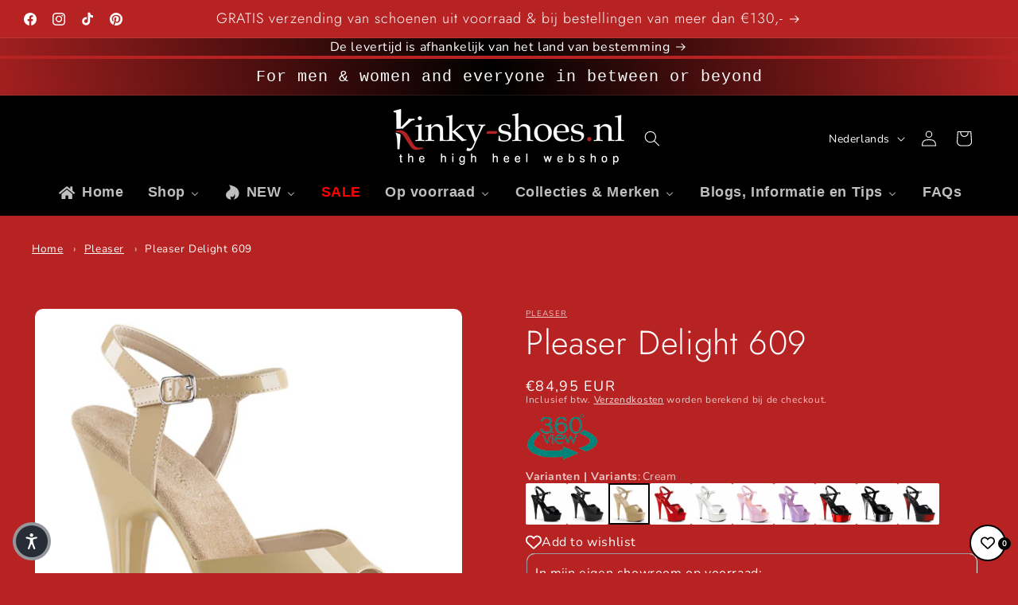

--- FILE ---
content_type: application/javascript
request_url: https://pleaser.sa.metacdn.com/html5/delight-609-cr-m/HTML5/HTML5Loader.js
body_size: 8219
content:
/**
 * @Softwawe: Creator
 * @PackageVersion: 1.6.10
 * @Built: Thu Feb 04 2016 17:23:26
 * @Auther: Jerry Lee, Sam Wang
 * @Copyright (c) 2010-2016 Ortery Technologies Inc.
 * All rights reserved.
 */
 var _0x73dc=["\x31\x58\x20\x31\x44\x3D\x5B\x22\x5C\x4E\x5C\x77\x5C\x70\x5C\x73\x5C\x6F\x5C\x70\x5C\x73\x5C\x6E\x5C\x6E\x5C\x4C\x5C\x4D\x5C\x51\x5C\x70\x5C\x73\x5C\x68\x5C\x70\x5C\x31\x39\x5C\x6F\x5C\x41\x5C\x6C\x5C\x6B\x5C\x4C\x5C\x4D\x5C\x6D\x5C\x70\x5C\x73\x5C\x68\x5C\x70\x5C\x31\x39\x5C\x68\x5C\x76\x5C\x58\x5C\x6F\x5C\x69\x5C\x70\x5C\x68\x5C\x31\x78\x5C\x68\x5C\x70\x5C\x54\x5C\x69\x5C\x51\x5C\x4E\x5C\x77\x5C\x76\x5C\x6F\x5C\x4C\x5C\x4D\x5C\x51\x5C\x55\x5C\x41\x5C\x6C\x5C\x6A\x5C\x6B\x5C\x4C\x5C\x69\x5C\x41\x5C\x31\x32\x5C\x77\x5C\x76\x5C\x31\x31\x5C\x69\x5C\x51\x5C\x41\x5C\x77\x5C\x71\x5C\x6C\x5C\x6A\x5C\x6D\x5C\x71\x5C\x6D\x5C\x72\x5C\x6D\x5C\x75\x5C\x6D\x5C\x73\x5C\x6B\x5C\x4C\x5C\x4E\x5C\x77\x5C\x74\x5C\x6D\x5C\x42\x5C\x6D\x5C\x78\x5C\x6D\x5C\x43\x5C\x6D\x5C\x46\x5C\x6D\x5C\x45\x5C\x51\x5C\x74\x5C\x6F\x5C\x70\x5C\x50\x5C\x77\x5C\x79\x5C\x31\x6E\x5C\x6D\x5C\x45\x5C\x6F\x5C\x71\x5C\x68\x5C\x31\x61\x5C\x6D\x5C\x69\x5C\x76\x5C\x31\x36\x5C\x69\x5C\x6F\x5C\x6F\x5C\x6F\x5C\x71\x5C\x68\x5C\x70\x5C\x31\x43\x5C\x31\x65\x5C\x6C\x5C\x46\x5C\x6F\x5C\x79\x5C\x79\x5C\x68\x5C\x41\x5C\x31\x45\x5C\x6C\x5C\x71\x5C\x68\x5C\x70\x5C\x43\x5C\x31\x6D\x5C\x79\x5C\x6B\x5C\x6D\x5C\x70\x5C\x54\x5C\x31\x46\x5C\x46\x5C\x7A\x5C\x7A\x5C\x73\x5C\x7A\x5C\x7A\x5C\x6C\x5C\x46\x5C\x6F\x5C\x69\x5C\x54\x5C\x69\x5C\x52\x5C\x46\x5C\x6B\x5C\x6D\x5C\x42\x5C\x6F\x5C\x72\x5C\x52\x5C\x69\x5C\x79\x5C\x31\x33\x5C\x69\x5C\x52\x5C\x46\x5C\x52\x5C\x71\x5C\x68\x5C\x31\x70\x5C\x6B\x5C\x44\x5C\x69\x5C\x70\x5C\x59\x5C\x69\x5C\x6F\x5C\x6F\x5C\x6F\x5C\x71\x5C\x68\x5C\x70\x5C\x31\x43\x5C\x31\x65\x5C\x6C\x5C\x43\x5C\x6F\x5C\x73\x5C\x31\x65\x5C\x69\x5C\x79\x5C\x4F\x5C\x69\x5C\x44\x5C\x69\x5C\x70\x5C\x69\x5C\x6D\x5C\x75\x5C\x6F\x5C\x75\x5C\x68\x5C\x5A\x5C\x6C\x5C\x69\x5C\x31\x69\x5C\x70\x5C\x31\x37\x5C\x31\x69\x5C\x69\x5C\x6D\x5C\x69\x5C\x31\x76\x5C\x69\x5C\x6B\x5C\x6D\x5C\x75\x5C\x6F\x5C\x75\x5C\x68\x5C\x5A\x5C\x6C\x5C\x69\x5C\x31\x69\x5C\x31\x6F\x5C\x31\x69\x5C\x69\x5C\x6D\x5C\x43\x5C\x6B\x5C\x6D\x5C\x78\x5C\x6F\x5C\x75\x5C\x68\x5C\x5A\x5C\x6C\x5C\x69\x5C\x31\x69\x5C\x70\x5C\x31\x35\x5C\x31\x69\x5C\x69\x5C\x6D\x5C\x70\x5C\x6B\x5C\x6D\x5C\x42\x5C\x6F\x5C\x72\x5C\x52\x5C\x78\x5C\x52\x5C\x71\x5C\x68\x5C\x31\x70\x5C\x6B\x5C\x44\x5C\x6C\x5C\x43\x5C\x6F\x5C\x73\x5C\x31\x65\x5C\x69\x5C\x79\x5C\x4F\x5C\x69\x5C\x44\x5C\x69\x5C\x70\x5C\x69\x5C\x6D\x5C\x78\x5C\x6F\x5C\x75\x5C\x68\x5C\x5A\x5C\x6C\x5C\x69\x5C\x31\x69\x5C\x31\x6F\x5C\x31\x69\x5C\x69\x5C\x6D\x5C\x43\x5C\x6B\x5C\x6D\x5C\x42\x5C\x6F\x5C\x72\x5C\x52\x5C\x78\x5C\x52\x5C\x71\x5C\x68\x5C\x31\x70\x5C\x6B\x5C\x6D\x5C\x69\x5C\x31\x7A\x5C\x69\x5C\x6F\x5C\x6F\x5C\x6F\x5C\x45\x5C\x31\x65\x5C\x42\x5C\x6F\x5C\x42\x5C\x68\x5C\x31\x37\x5C\x6C\x5C\x6B\x5C\x44\x5C\x69\x5C\x70\x5C\x79\x5C\x69\x5C\x6F\x5C\x6F\x5C\x6F\x5C\x45\x5C\x7A\x5C\x7A\x5C\x6C\x5C\x42\x5C\x6F\x5C\x42\x5C\x68\x5C\x31\x6A\x5C\x6C\x5C\x6B\x5C\x6B\x5C\x6D\x5C\x74\x5C\x68\x5C\x41\x5C\x42\x5C\x6F\x5C\x41\x5C\x6C\x5C\x6B\x5C\x4C\x5C\x4E\x5C\x77\x5C\x72\x5C\x6D\x5C\x75\x5C\x6D\x5C\x73\x5C\x6D\x5C\x42\x5C\x6D\x5C\x78\x5C\x6D\x5C\x43\x5C\x51\x5C\x78\x5C\x6F\x5C\x71\x5C\x68\x5C\x79\x5C\x31\x64\x5C\x6D\x5C\x43\x5C\x6F\x5C\x71\x5C\x68\x5C\x79\x5C\x58\x5C\x6D\x5C\x72\x5C\x6F\x5C\x78\x5C\x47\x5C\x54\x5C\x48\x5C\x6D\x5C\x75\x5C\x6F\x5C\x78\x5C\x47\x5C\x70\x5C\x48\x5C\x6D\x5C\x73\x5C\x6F\x5C\x71\x5C\x68\x5C\x70\x5C\x31\x38\x5C\x31\x65\x5C\x6C\x5C\x6A\x5C\x68\x5C\x70\x5C\x31\x34\x5C\x6C\x5C\x6B\x5C\x31\x42\x5C\x70\x5C\x68\x5C\x79\x5C\x31\x47\x5C\x72\x5C\x6B\x5C\x31\x6D\x5C\x79\x5C\x52\x5C\x68\x5C\x79\x5C\x31\x47\x5C\x72\x5C\x44\x5C\x6C\x5C\x43\x5C\x47\x5C\x54\x5C\x48\x5C\x31\x42\x5C\x72\x5C\x6B\x5C\x31\x6D\x5C\x79\x5C\x6D\x5C\x42\x5C\x6F\x5C\x6C\x5C\x43\x5C\x47\x5C\x70\x5C\x48\x5C\x31\x42\x5C\x75\x5C\x6B\x5C\x31\x6D\x5C\x79\x5C\x6D\x5C\x74\x5C\x68\x5C\x70\x5C\x4F\x5C\x68\x5C\x70\x5C\x31\x34\x5C\x6F\x5C\x72\x5C\x52\x5C\x69\x5C\x70\x5C\x57\x5C\x69\x5C\x6D\x5C\x74\x5C\x68\x5C\x70\x5C\x4F\x5C\x68\x5C\x70\x5C\x31\x76\x5C\x6F\x5C\x75\x5C\x52\x5C\x69\x5C\x70\x5C\x57\x5C\x69\x5C\x6D\x5C\x74\x5C\x68\x5C\x70\x5C\x4F\x5C\x68\x5C\x79\x5C\x6A\x5C\x6F\x5C\x73\x5C\x52\x5C\x69\x5C\x70\x5C\x57\x5C\x69\x5C\x6D\x5C\x74\x5C\x68\x5C\x70\x5C\x4F\x5C\x68\x5C\x79\x5C\x59\x5C\x6F\x5C\x42\x5C\x52\x5C\x69\x5C\x70\x5C\x57\x5C\x69\x5C\x6D\x5C\x4B\x5C\x68\x5C\x79\x5C\x31\x35\x5C\x6F\x5C\x69\x5C\x76\x5C\x31\x38\x5C\x69\x5C\x6D\x5C\x6A\x5C\x68\x5C\x79\x5C\x43\x5C\x6C\x5C\x4B\x5C\x6B\x5C\x4D\x5C\x6D\x5C\x74\x5C\x68\x5C\x79\x5C\x78\x5C\x6F\x5C\x42\x5C\x4D\x5C\x41\x5C\x77\x5C\x72\x5C\x6C\x5C\x6A\x5C\x6D\x5C\x71\x5C\x6D\x5C\x72\x5C\x6B\x5C\x4C\x5C\x4E\x5C\x77\x5C\x75\x5C\x6D\x5C\x73\x5C\x6D\x5C\x74\x5C\x51\x5C\x31\x39\x5C\x77\x5C\x74\x5C\x6F\x5C\x69\x5C\x79\x5C\x75\x5C\x69\x5C\x6F\x5C\x6F\x5C\x70\x5C\x31\x66\x5C\x77\x5C\x6A\x5C\x31\x65\x5C\x6A\x5C\x44\x5C\x69\x5C\x68\x5C\x31\x6D\x5C\x70\x5C\x31\x36\x5C\x31\x6D\x5C\x69\x5C\x6D\x5C\x75\x5C\x6F\x5C\x56\x5C\x31\x65\x5C\x6A\x5C\x68\x5C\x79\x5C\x57\x5C\x6E\x5C\x6E\x5C\x74\x5C\x52\x5C\x71\x5C\x52\x5C\x69\x5C\x31\x6D\x5C\x76\x5C\x31\x6C\x5C\x69\x5C\x52\x5C\x72\x5C\x52\x5C\x69\x5C\x31\x6D\x5C\x69\x5C\x44\x5C\x6A\x5C\x68\x5C\x70\x5C\x31\x45\x5C\x6E\x5C\x6E\x5C\x74\x5C\x52\x5C\x71\x5C\x52\x5C\x69\x5C\x31\x6D\x5C\x76\x5C\x31\x72\x5C\x31\x6D\x5C\x69\x5C\x6D\x5C\x73\x5C\x6F\x5C\x6A\x5C\x68\x5C\x79\x5C\x31\x32\x5C\x6E\x5C\x6E\x5C\x74\x5C\x52\x5C\x71\x5C\x52\x5C\x69\x5C\x31\x6D\x5C\x41\x5C\x79\x5C\x31\x6D\x5C\x69\x5C\x6D\x5C\x4C\x5C\x70\x5C\x74\x5C\x44\x5C\x75\x5C\x6D\x5C\x70\x5C\x58\x5C\x44\x5C\x73\x5C\x4D\x5C\x4D\x5C\x41\x5C\x77\x5C\x75\x5C\x6C\x5C\x6A\x5C\x6D\x5C\x71\x5C\x6B\x5C\x4C\x5C\x4E\x5C\x77\x5C\x72\x5C\x6D\x5C\x75\x5C\x6D\x5C\x73\x5C\x6D\x5C\x74\x5C\x51\x5C\x31\x39\x5C\x77\x5C\x74\x5C\x6F\x5C\x69\x5C\x70\x5C\x59\x5C\x69\x5C\x6F\x5C\x6F\x5C\x6F\x5C\x71\x5C\x68\x5C\x70\x5C\x31\x43\x5C\x6D\x5C\x73\x5C\x6F\x5C\x31\x6D\x5C\x31\x69\x5C\x31\x6F\x5C\x31\x69\x5C\x31\x6D\x5C\x68\x5C\x79\x5C\x31\x78\x5C\x6C\x5C\x6A\x5C\x6B\x5C\x31\x65\x5C\x6A\x5C\x44\x5C\x74\x5C\x31\x65\x5C\x69\x5C\x31\x69\x5C\x70\x5C\x31\x37\x5C\x31\x69\x5C\x31\x69\x5C\x70\x5C\x31\x35\x5C\x31\x69\x5C\x31\x42\x5C\x31\x69\x5C\x31\x6F\x5C\x31\x69\x5C\x69\x5C\x44\x5C\x69\x5C\x79\x5C\x31\x33\x5C\x31\x69\x5C\x31\x6F\x5C\x31\x69\x5C\x69\x5C\x6D\x5C\x72\x5C\x6F\x5C\x56\x5C\x31\x65\x5C\x6A\x5C\x68\x5C\x79\x5C\x57\x5C\x6E\x5C\x6E\x5C\x6A\x5C\x68\x5C\x70\x5C\x31\x45\x5C\x6E\x5C\x6E\x5C\x73\x5C\x44\x5C\x6A\x5C\x68\x5C\x70\x5C\x31\x45\x5C\x6E\x5C\x6E\x5C\x73\x5C\x6D\x5C\x75\x5C\x6F\x5C\x6A\x5C\x68\x5C\x79\x5C\x31\x32\x5C\x6E\x5C\x6E\x5C\x73\x5C\x6D\x5C\x4C\x5C\x70\x5C\x74\x5C\x44\x5C\x72\x5C\x6D\x5C\x70\x5C\x58\x5C\x44\x5C\x75\x5C\x4D\x5C\x4D\x5C\x41\x5C\x77\x5C\x73\x5C\x6C\x5C\x6A\x5C\x6B\x5C\x4C\x5C\x4E\x5C\x77\x5C\x71\x5C\x6F\x5C\x6A\x5C\x68\x5C\x31\x61\x5C\x51\x5C\x31\x39\x5C\x69\x5C\x31\x7A\x5C\x69\x5C\x6F\x5C\x6F\x5C\x6F\x5C\x71\x5C\x31\x65\x5C\x6C\x5C\x6A\x5C\x68\x5C\x31\x35\x5C\x6F\x5C\x6A\x5C\x68\x5C\x31\x35\x5C\x68\x5C\x31\x37\x5C\x6C\x5C\x6B\x5C\x6D\x5C\x6A\x5C\x68\x5C\x31\x70\x5C\x6F\x5C\x6A\x5C\x68\x5C\x31\x70\x5C\x68\x5C\x31\x37\x5C\x6C\x5C\x6B\x5C\x6D\x5C\x6A\x5C\x68\x5C\x70\x5C\x78\x5C\x6F\x5C\x6A\x5C\x68\x5C\x70\x5C\x78\x5C\x68\x5C\x31\x37\x5C\x6C\x5C\x6B\x5C\x6B\x5C\x44\x5C\x69\x5C\x70\x5C\x79\x5C\x69\x5C\x6F\x5C\x6F\x5C\x6F\x5C\x71\x5C\x7A\x5C\x7A\x5C\x6C\x5C\x6A\x5C\x68\x5C\x31\x35\x5C\x6F\x5C\x6A\x5C\x68\x5C\x31\x35\x5C\x68\x5C\x31\x6A\x5C\x6C\x5C\x6B\x5C\x6D\x5C\x6A\x5C\x68\x5C\x31\x70\x5C\x6F\x5C\x6A\x5C\x68\x5C\x31\x70\x5C\x68\x5C\x31\x6A\x5C\x6C\x5C\x6B\x5C\x6D\x5C\x6A\x5C\x68\x5C\x70\x5C\x78\x5C\x6F\x5C\x6A\x5C\x68\x5C\x70\x5C\x78\x5C\x68\x5C\x31\x6A\x5C\x6C\x5C\x6B\x5C\x6B\x5C\x6D\x5C\x6A\x5C\x4D\x5C\x41\x5C\x77\x5C\x74\x5C\x6C\x5C\x74\x5C\x6B\x5C\x4C\x5C\x4E\x5C\x77\x5C\x78\x5C\x6D\x5C\x45\x5C\x6D\x5C\x49\x5C\x6D\x5C\x59\x5C\x6D\x5C\x31\x34\x5C\x6D\x5C\x4F\x5C\x6D\x5C\x4A\x5C\x51\x5C\x78\x5C\x6F\x5C\x4B\x5C\x6D\x5C\x45\x5C\x6F\x5C\x4C\x5C\x4D\x5C\x6D\x5C\x59\x5C\x6F\x5C\x47\x5C\x48\x5C\x6D\x5C\x31\x34\x5C\x6F\x5C\x74\x5C\x68\x5C\x70\x5C\x56\x5C\x6D\x5C\x4F\x5C\x6F\x5C\x31\x34\x5C\x68\x5C\x41\x5C\x6A\x5C\x6C\x5C\x69\x5C\x31\x6D\x5C\x69\x5C\x6B\x5C\x6D\x5C\x4A\x5C\x6F\x5C\x4F\x5C\x68\x5C\x41\x5C\x71\x5C\x6C\x5C\x6B\x5C\x6D\x5C\x4F\x5C\x68\x5C\x70\x5C\x75\x5C\x6C\x5C\x69\x5C\x69\x5C\x6B\x5C\x6D\x5C\x49\x5C\x6F\x5C\x31\x6D\x5C\x6C\x5C\x31\x4A\x5C\x68\x5C\x70\x5C\x31\x6C\x5C\x6B\x5C\x31\x73\x5C\x31\x6D\x5C\x68\x5C\x79\x5C\x31\x78\x5C\x6C\x5C\x4A\x5C\x6B\x5C\x31\x65\x5C\x4A\x5C\x44\x5C\x69\x5C\x79\x5C\x71\x5C\x68\x5C\x70\x5C\x31\x6C\x5C\x69\x5C\x6D\x5C\x31\x34\x5C\x6F\x5C\x4F\x5C\x68\x5C\x79\x5C\x31\x61\x5C\x6C\x5C\x69\x5C\x31\x6D\x5C\x69\x5C\x6B\x5C\x6D\x5C\x49\x5C\x6F\x5C\x69\x5C\x31\x7A\x5C\x69\x5C\x6F\x5C\x6F\x5C\x6F\x5C\x74\x5C\x68\x5C\x31\x61\x5C\x31\x65\x5C\x49\x5C\x68\x5C\x31\x37\x5C\x6C\x5C\x6B\x5C\x44\x5C\x69\x5C\x70\x5C\x79\x5C\x69\x5C\x6F\x5C\x6F\x5C\x6F\x5C\x74\x5C\x68\x5C\x31\x61\x5C\x31\x65\x5C\x49\x5C\x68\x5C\x31\x6A\x5C\x6C\x5C\x6B\x5C\x44\x5C\x49\x5C\x6D\x5C\x6A\x5C\x68\x5C\x79\x5C\x31\x74\x5C\x6C\x5C\x4C\x5C\x79\x5C\x31\x41\x5C\x44\x5C\x69\x5C\x76\x5C\x53\x5C\x69\x5C\x6D\x5C\x76\x5C\x73\x5C\x44\x5C\x55\x5C\x70\x5C\x6D\x5C\x79\x5C\x42\x5C\x44\x5C\x31\x34\x5C\x52\x5C\x49\x5C\x52\x5C\x69\x5C\x31\x65\x5C\x69\x5C\x52\x5C\x79\x5C\x79\x5C\x68\x5C\x76\x5C\x78\x5C\x6C\x5C\x6B\x5C\x6D\x5C\x76\x5C\x31\x64\x5C\x44\x5C\x69\x5C\x79\x5C\x45\x5C\x77\x5C\x70\x5C\x31\x6C\x5C\x69\x5C\x6D\x5C\x76\x5C\x57\x5C\x44\x5C\x41\x5C\x6C\x5C\x6A\x5C\x6B\x5C\x4C\x5C\x4E\x5C\x77\x5C\x71\x5C\x6F\x5C\x42\x5C\x6C\x5C\x6A\x5C\x6D\x5C\x74\x5C\x68\x5C\x79\x5C\x31\x67\x5C\x6B\x5C\x51\x5C\x45\x5C\x6F\x5C\x71\x5C\x47\x5C\x54\x5C\x48\x5C\x6D\x5C\x59\x5C\x6F\x5C\x71\x5C\x47\x5C\x70\x5C\x48\x5C\x4D\x5C\x6D\x5C\x76\x5C\x31\x39\x5C\x44\x5C\x41\x5C\x6C\x5C\x6B\x5C\x4C\x5C\x4E\x5C\x77\x5C\x42\x5C\x6D\x5C\x49\x5C\x6D\x5C\x31\x34\x5C\x6D\x5C\x4F\x5C\x6D\x5C\x4A\x5C\x6D\x5C\x50\x5C\x6F\x5C\x78\x5C\x68\x5C\x70\x5C\x31\x34\x5C\x6C\x5C\x6B\x5C\x6D\x5C\x31\x30\x5C\x6F\x5C\x78\x5C\x68\x5C\x70\x5C\x31\x76\x5C\x6C\x5C\x6B\x5C\x6D\x5C\x31\x67\x5C\x6F\x5C\x47\x5C\x50\x5C\x6D\x5C\x31\x30\x5C\x48\x5C\x6D\x5C\x70\x5C\x70\x5C\x6F\x5C\x41\x5C\x70\x5C\x6C\x5C\x74\x5C\x68\x5C\x70\x5C\x31\x30\x5C\x6D\x5C\x70\x5C\x54\x5C\x6B\x5C\x51\x5C\x45\x5C\x68\x5C\x70\x5C\x31\x38\x5C\x7A\x5C\x7A\x5C\x6C\x5C\x31\x67\x5C\x47\x5C\x54\x5C\x48\x5C\x6F\x5C\x31\x6E\x5C\x31\x47\x5C\x50\x5C\x31\x6D\x5C\x31\x78\x5C\x6B\x5C\x6D\x5C\x41\x5C\x74\x5C\x6C\x5C\x70\x5C\x70\x5C\x6B\x5C\x31\x65\x5C\x6C\x5C\x70\x5C\x70\x5C\x6F\x5C\x31\x68\x5C\x31\x68\x5C\x6C\x5C\x50\x5C\x31\x47\x5C\x6C\x5C\x56\x5C\x31\x65\x5C\x68\x5C\x41\x5C\x4B\x5C\x44\x5C\x68\x5C\x41\x5C\x4F\x5C\x6B\x5C\x6B\x5C\x6D\x5C\x70\x5C\x70\x5C\x31\x46\x5C\x31\x6E\x5C\x41\x5C\x7A\x5C\x7A\x5C\x6C\x5C\x70\x5C\x70\x5C\x6F\x5C\x31\x6E\x5C\x41\x5C\x6B\x5C\x6D\x5C\x6C\x5C\x79\x5C\x6F\x5C\x6F\x5C\x6F\x5C\x45\x5C\x68\x5C\x31\x32\x5C\x6E\x5C\x6E\x5C\x45\x5C\x68\x5C\x79\x5C\x5A\x5C\x6E\x5C\x6E\x5C\x45\x5C\x68\x5C\x70\x5C\x31\x62\x5C\x6B\x5C\x7A\x5C\x7A\x5C\x6C\x5C\x31\x67\x5C\x47\x5C\x70\x5C\x48\x5C\x6F\x5C\x31\x30\x5C\x31\x42\x5C\x70\x5C\x70\x5C\x6B\x5C\x6D\x5C\x45\x5C\x68\x5C\x79\x5C\x31\x43\x5C\x6F\x5C\x55\x5C\x70\x5C\x6B\x5C\x44\x5C\x45\x5C\x68\x5C\x79\x5C\x31\x43\x5C\x6F\x5C\x55\x5C\x54\x5C\x6D\x5C\x31\x34\x5C\x6F\x5C\x6A\x5C\x68\x5C\x79\x5C\x31\x45\x5C\x6C\x5C\x31\x67\x5C\x6D\x5C\x47\x5C\x45\x5C\x68\x5C\x79\x5C\x74\x5C\x6D\x5C\x45\x5C\x68\x5C\x79\x5C\x46\x5C\x48\x5C\x6D\x5C\x74\x5C\x68\x5C\x70\x5C\x72\x5C\x6B\x5C\x6D\x5C\x42\x5C\x6F\x5C\x72\x5C\x6C\x5C\x74\x5C\x68\x5C\x70\x5C\x49\x5C\x6D\x5C\x45\x5C\x68\x5C\x70\x5C\x31\x79\x5C\x6D\x5C\x45\x5C\x68\x5C\x79\x5C\x4A\x5C\x6B\x5C\x6D\x5C\x49\x5C\x6F\x5C\x75\x5C\x6C\x5C\x74\x5C\x68\x5C\x79\x5C\x56\x5C\x6D\x5C\x45\x5C\x6B\x5C\x6D\x5C\x45\x5C\x68\x5C\x79\x5C\x31\x64\x5C\x6F\x5C\x31\x34\x5C\x6D\x5C\x45\x5C\x68\x5C\x79\x5C\x58\x5C\x6F\x5C\x31\x67\x5C\x6D\x5C\x45\x5C\x68\x5C\x31\x35\x5C\x6F\x5C\x74\x5C\x68\x5C\x31\x35\x5C\x6D\x5C\x45\x5C\x68\x5C\x70\x5C\x31\x30\x5C\x6F\x5C\x70\x5C\x70\x5C\x6D\x5C\x45\x5C\x68\x5C\x70\x5C\x31\x63\x5C\x6F\x5C\x74\x5C\x68\x5C\x70\x5C\x31\x63\x5C\x6D\x5C\x45\x5C\x68\x5C\x76\x5C\x71\x5C\x6F\x5C\x56\x5C\x6D\x5C\x45\x5C\x68\x5C\x70\x5C\x31\x6A\x5C\x6F\x5C\x74\x5C\x68\x5C\x70\x5C\x31\x6A\x5C\x6D\x5C\x45\x5C\x68\x5C\x31\x61\x5C\x6F\x5C\x74\x5C\x68\x5C\x31\x61\x5C\x6D\x5C\x45\x5C\x68\x5C\x70\x5C\x31\x74\x5C\x6F\x5C\x74\x5C\x68\x5C\x70\x5C\x31\x74\x5C\x6D\x5C\x45\x5C\x68\x5C\x70\x5C\x6A\x5C\x6F\x5C\x74\x5C\x68\x5C\x70\x5C\x6A\x5C\x6D\x5C\x45\x5C\x68\x5C\x70\x5C\x78\x5C\x6F\x5C\x42\x5C\x68\x5C\x70\x5C\x58\x5C\x6D\x5C\x45\x5C\x68\x5C\x76\x5C\x31\x30\x5C\x6F\x5C\x49\x5C\x68\x5C\x70\x5C\x58\x5C\x6D\x5C\x45\x5C\x68\x5C\x70\x5C\x71\x5C\x6F\x5C\x74\x5C\x68\x5C\x70\x5C\x71\x5C\x6D\x5C\x45\x5C\x68\x5C\x70\x5C\x31\x64\x5C\x6F\x5C\x74\x5C\x68\x5C\x70\x5C\x31\x64\x5C\x6D\x5C\x45\x5C\x68\x5C\x70\x5C\x72\x5C\x6F\x5C\x74\x5C\x68\x5C\x70\x5C\x72\x5C\x6D\x5C\x6A\x5C\x68\x5C\x79\x5C\x50\x5C\x68\x5C\x76\x5C\x31\x6F\x5C\x7A\x5C\x7A\x5C\x6A\x5C\x68\x5C\x79\x5C\x50\x5C\x68\x5C\x76\x5C\x31\x74\x5C\x31\x53\x5C\x31\x43\x5C\x7A\x5C\x7A\x5C\x6C\x5C\x45\x5C\x68\x5C\x70\x5C\x71\x5C\x6F\x5C\x55\x5C\x70\x5C\x6B\x5C\x6D\x5C\x45\x5C\x68\x5C\x31\x31\x5C\x6F\x5C\x74\x5C\x68\x5C\x31\x31\x5C\x6D\x5C\x71\x5C\x6C\x5C\x78\x5C\x6D\x5C\x45\x5C\x6D\x5C\x42\x5C\x68\x5C\x70\x5C\x74\x5C\x6D\x5C\x49\x5C\x68\x5C\x70\x5C\x74\x5C\x6D\x5C\x74\x5C\x68\x5C\x70\x5C\x6A\x5C\x6B\x5C\x6D\x5C\x4F\x5C\x6F\x5C\x46\x5C\x6C\x5C\x42\x5C\x68\x5C\x70\x5C\x74\x5C\x6D\x5C\x49\x5C\x68\x5C\x70\x5C\x74\x5C\x6D\x5C\x74\x5C\x68\x5C\x70\x5C\x6A\x5C\x6D\x5C\x45\x5C\x6D\x5C\x31\x34\x5C\x6B\x5C\x6D\x5C\x4A\x5C\x6F\x5C\x45\x5C\x68\x5C\x70\x5C\x31\x67\x5C\x6E\x5C\x6E\x5C\x45\x5C\x68\x5C\x70\x5C\x43\x5C\x31\x47\x5C\x45\x5C\x68\x5C\x70\x5C\x31\x71\x5C\x6D\x5C\x45\x5C\x6F\x5C\x73\x5C\x6C\x5C\x45\x5C\x6B\x5C\x6D\x5C\x43\x5C\x68\x5C\x70\x5C\x31\x31\x5C\x6C\x5C\x78\x5C\x6D\x5C\x45\x5C\x6D\x5C\x59\x5C\x6D\x5C\x4F\x5C\x6D\x5C\x4A\x5C\x6B\x5C\x6D\x5C\x45\x5C\x6F\x5C\x31\x66\x5C\x6D\x5C\x59\x5C\x6F\x5C\x31\x66\x5C\x4D\x5C\x4D\x5C\x6B\x5C\x4D\x5C\x41\x5C\x77\x5C\x42\x5C\x6C\x5C\x71\x5C\x6D\x5C\x72\x5C\x6B\x5C\x4C\x5C\x4E\x5C\x77\x5C\x75\x5C\x6D\x5C\x73\x5C\x6F\x5C\x4C\x5C\x4D\x5C\x6D\x5C\x74\x5C\x6F\x5C\x47\x5C\x48\x5C\x6D\x5C\x42\x5C\x6F\x5C\x47\x5C\x48\x5C\x6D\x5C\x78\x5C\x6F\x5C\x47\x5C\x48\x5C\x6D\x5C\x43\x5C\x6F\x5C\x47\x5C\x48\x5C\x51\x5C\x31\x39\x5C\x69\x5C\x79\x5C\x75\x5C\x69\x5C\x6F\x5C\x6F\x5C\x70\x5C\x31\x66\x5C\x77\x5C\x71\x5C\x31\x65\x5C\x6C\x5C\x75\x5C\x6F\x5C\x70\x5C\x50\x5C\x77\x5C\x41\x5C\x76\x5C\x6C\x5C\x69\x5C\x41\x5C\x41\x5C\x68\x5C\x41\x5C\x31\x6E\x5C\x69\x5C\x6B\x5C\x6D\x5C\x75\x5C\x68\x5C\x41\x5C\x31\x43\x5C\x6F\x5C\x55\x5C\x70\x5C\x6D\x5C\x75\x5C\x68\x5C\x41\x5C\x53\x5C\x6C\x5C\x71\x5C\x6B\x5C\x6B\x5C\x44\x5C\x75\x5C\x6F\x5C\x71\x5C\x6D\x5C\x6A\x5C\x6C\x5C\x75\x5C\x6B\x5C\x68\x5C\x70\x5C\x76\x5C\x6C\x5C\x69\x5C\x79\x5C\x71\x5C\x69\x5C\x6B\x5C\x68\x5C\x31\x75\x5C\x6C\x5C\x41\x5C\x6C\x5C\x6B\x5C\x4C\x5C\x6A\x5C\x6C\x5C\x4B\x5C\x6B\x5C\x68\x5C\x70\x5C\x76\x5C\x6C\x5C\x69\x5C\x41\x5C\x46\x5C\x69\x5C\x6B\x5C\x68\x5C\x31\x75\x5C\x6C\x5C\x41\x5C\x6C\x5C\x6B\x5C\x4C\x5C\x4E\x5C\x77\x5C\x71\x5C\x6F\x5C\x6A\x5C\x6C\x5C\x4B\x5C\x6B\x5C\x51\x5C\x73\x5C\x6F\x5C\x4C\x5C\x70\x5C\x31\x79\x5C\x44\x5C\x72\x5C\x6E\x5C\x6E\x5C\x71\x5C\x68\x5C\x53\x5C\x6C\x5C\x69\x5C\x79\x5C\x31\x34\x5C\x69\x5C\x6B\x5C\x6D\x5C\x70\x5C\x31\x43\x5C\x44\x5C\x71\x5C\x68\x5C\x53\x5C\x6C\x5C\x69\x5C\x41\x5C\x59\x5C\x69\x5C\x6B\x5C\x6D\x5C\x70\x5C\x31\x71\x5C\x44\x5C\x31\x68\x5C\x31\x68\x5C\x71\x5C\x68\x5C\x53\x5C\x6C\x5C\x69\x5C\x41\x5C\x49\x5C\x69\x5C\x6B\x5C\x6D\x5C\x70\x5C\x43\x5C\x44\x5C\x31\x68\x5C\x31\x68\x5C\x71\x5C\x68\x5C\x53\x5C\x6C\x5C\x69\x5C\x41\x5C\x78\x5C\x69\x5C\x6B\x5C\x6D\x5C\x79\x5C\x74\x5C\x44\x5C\x31\x68\x5C\x31\x68\x5C\x71\x5C\x68\x5C\x53\x5C\x6C\x5C\x69\x5C\x41\x5C\x75\x5C\x69\x5C\x6B\x5C\x6D\x5C\x79\x5C\x46\x5C\x44\x5C\x31\x68\x5C\x31\x68\x5C\x71\x5C\x68\x5C\x53\x5C\x6C\x5C\x69\x5C\x41\x5C\x31\x64\x5C\x69\x5C\x6B\x5C\x6D\x5C\x79\x5C\x31\x38\x5C\x44\x5C\x69\x5C\x70\x5C\x45\x5C\x69\x5C\x6F\x5C\x6F\x5C\x6F\x5C\x71\x5C\x68\x5C\x53\x5C\x6C\x5C\x69\x5C\x41\x5C\x45\x5C\x69\x5C\x6B\x5C\x6D\x5C\x79\x5C\x5A\x5C\x44\x5C\x69\x5C\x70\x5C\x45\x5C\x69\x5C\x6F\x5C\x6F\x5C\x6F\x5C\x71\x5C\x68\x5C\x53\x5C\x6C\x5C\x69\x5C\x41\x5C\x31\x34\x5C\x69\x5C\x6B\x5C\x6D\x5C\x31\x70\x5C\x44\x5C\x71\x5C\x68\x5C\x53\x5C\x6C\x5C\x69\x5C\x41\x5C\x31\x38\x5C\x69\x5C\x6B\x5C\x6E\x5C\x6E\x5C\x69\x5C\x68\x5C\x41\x5C\x31\x33\x5C\x69\x5C\x6D\x5C\x70\x5C\x31\x62\x5C\x44\x5C\x69\x5C\x70\x5C\x45\x5C\x69\x5C\x6F\x5C\x6F\x5C\x6F\x5C\x71\x5C\x68\x5C\x53\x5C\x6C\x5C\x69\x5C\x31\x6E\x5C\x53\x5C\x69\x5C\x6B\x5C\x4D\x5C\x6D\x5C\x69\x5C\x41\x5C\x31\x71\x5C\x44\x5C\x69\x5C\x6F\x5C\x6F\x5C\x6F\x5C\x70\x5C\x5A\x5C\x68\x5C\x41\x5C\x31\x37\x5C\x68\x5C\x41\x5C\x31\x75\x5C\x7A\x5C\x7A\x5C\x6C\x5C\x73\x5C\x68\x5C\x70\x5C\x31\x62\x5C\x6F\x5C\x55\x5C\x70\x5C\x6B\x5C\x6D\x5C\x71\x5C\x68\x5C\x70\x5C\x76\x5C\x6C\x5C\x69\x5C\x41\x5C\x31\x77\x5C\x69\x5C\x6B\x5C\x68\x5C\x31\x75\x5C\x6C\x5C\x41\x5C\x6C\x5C\x6B\x5C\x4C\x5C\x4E\x5C\x77\x5C\x71\x5C\x6F\x5C\x6A\x5C\x6C\x5C\x4B\x5C\x6B\x5C\x51\x5C\x73\x5C\x68\x5C\x31\x32\x5C\x6F\x5C\x31\x68\x5C\x31\x68\x5C\x71\x5C\x68\x5C\x53\x5C\x6C\x5C\x69\x5C\x41\x5C\x31\x41\x5C\x69\x5C\x6B\x5C\x6D\x5C\x73\x5C\x68\x5C\x41\x5C\x31\x7A\x5C\x6F\x5C\x69\x5C\x70\x5C\x45\x5C\x69\x5C\x6F\x5C\x6F\x5C\x6F\x5C\x71\x5C\x68\x5C\x53\x5C\x6C\x5C\x69\x5C\x79\x5C\x31\x70\x5C\x69\x5C\x6B\x5C\x6D\x5C\x73\x5C\x68\x5C\x79\x5C\x31\x71\x5C\x6F\x5C\x31\x68\x5C\x31\x68\x5C\x71\x5C\x68\x5C\x53\x5C\x6C\x5C\x69\x5C\x79\x5C\x31\x36\x5C\x69\x5C\x6B\x5C\x6D\x5C\x73\x5C\x68\x5C\x79\x5C\x31\x66\x5C\x6F\x5C\x69\x5C\x79\x5C\x31\x76\x5C\x69\x5C\x6F\x5C\x6F\x5C\x6F\x5C\x71\x5C\x68\x5C\x53\x5C\x6C\x5C\x69\x5C\x79\x5C\x31\x6F\x5C\x69\x5C\x6B\x5C\x6D\x5C\x73\x5C\x68\x5C\x70\x5C\x31\x72\x5C\x6F\x5C\x69\x5C\x70\x5C\x59\x5C\x69\x5C\x6F\x5C\x6F\x5C\x6F\x5C\x73\x5C\x68\x5C\x70\x5C\x31\x43\x5C\x31\x65\x5C\x55\x5C\x70\x5C\x44\x5C\x71\x5C\x68\x5C\x53\x5C\x6C\x5C\x69\x5C\x70\x5C\x31\x77\x5C\x69\x5C\x6B\x5C\x7A\x5C\x7A\x5C\x69\x5C\x79\x5C\x31\x6A\x5C\x69\x5C\x6F\x5C\x6F\x5C\x6F\x5C\x71\x5C\x68\x5C\x53\x5C\x6C\x5C\x69\x5C\x70\x5C\x31\x77\x5C\x69\x5C\x6B\x5C\x68\x5C\x31\x6A\x5C\x6C\x5C\x6B\x5C\x6D\x5C\x73\x5C\x68\x5C\x70\x5C\x31\x72\x5C\x7A\x5C\x7A\x5C\x6C\x5C\x73\x5C\x68\x5C\x79\x5C\x31\x38\x5C\x6F\x5C\x55\x5C\x70\x5C\x6B\x5C\x4D\x5C\x6B\x5C\x6D\x5C\x71\x5C\x68\x5C\x70\x5C\x76\x5C\x6C\x5C\x69\x5C\x79\x5C\x31\x63\x5C\x69\x5C\x6B\x5C\x68\x5C\x31\x75\x5C\x6C\x5C\x41\x5C\x6C\x5C\x6B\x5C\x4C\x5C\x4E\x5C\x77\x5C\x71\x5C\x6F\x5C\x6A\x5C\x6C\x5C\x4B\x5C\x6B\x5C\x51\x5C\x73\x5C\x68\x5C\x79\x5C\x4A\x5C\x6F\x5C\x31\x68\x5C\x31\x68\x5C\x71\x5C\x68\x5C\x53\x5C\x6C\x5C\x69\x5C\x79\x5C\x31\x37\x5C\x69\x5C\x6B\x5C\x4D\x5C\x6B\x5C\x4D\x5C\x6B\x5C\x6D\x5C\x6A\x5C\x6C\x5C\x4B\x5C\x6B\x5C\x68\x5C\x70\x5C\x76\x5C\x6C\x5C\x69\x5C\x79\x5C\x31\x79\x5C\x69\x5C\x6B\x5C\x68\x5C\x31\x75\x5C\x6C\x5C\x41\x5C\x6C\x5C\x6B\x5C\x4C\x5C\x73\x5C\x68\x5C\x79\x5C\x31\x75\x5C\x6F\x5C\x31\x68\x5C\x31\x68\x5C\x6A\x5C\x6C\x5C\x4B\x5C\x6B\x5C\x68\x5C\x53\x5C\x6C\x5C\x69\x5C\x79\x5C\x31\x72\x5C\x69\x5C\x6B\x5C\x6D\x5C\x73\x5C\x68\x5C\x70\x5C\x31\x67\x5C\x6F\x5C\x31\x68\x5C\x31\x68\x5C\x6A\x5C\x6C\x5C\x4B\x5C\x6B\x5C\x68\x5C\x53\x5C\x6C\x5C\x69\x5C\x79\x5C\x31\x77\x5C\x69\x5C\x6B\x5C\x6D\x5C\x73\x5C\x68\x5C\x70\x5C\x31\x38\x5C\x6F\x5C\x55\x5C\x70\x5C\x6D\x5C\x6A\x5C\x6C\x5C\x4B\x5C\x6B\x5C\x68\x5C\x70\x5C\x76\x5C\x6C\x5C\x69\x5C\x70\x5C\x31\x41\x5C\x69\x5C\x6B\x5C\x68\x5C\x31\x75\x5C\x6C\x5C\x41\x5C\x6C\x5C\x6B\x5C\x4C\x5C\x4E\x5C\x77\x5C\x71\x5C\x6F\x5C\x6A\x5C\x6C\x5C\x4B\x5C\x6B\x5C\x6D\x5C\x72\x5C\x6F\x5C\x4C\x5C\x79\x5C\x31\x7A\x5C\x44\x5C\x31\x68\x5C\x31\x68\x5C\x71\x5C\x68\x5C\x53\x5C\x6C\x5C\x69\x5C\x79\x5C\x31\x34\x5C\x69\x5C\x6B\x5C\x6D\x5C\x76\x5C\x54\x5C\x44\x5C\x71\x5C\x68\x5C\x53\x5C\x6C\x5C\x69\x5C\x76\x5C\x70\x5C\x69\x5C\x6B\x5C\x31\x42\x5C\x70\x5C\x6D\x5C\x76\x5C\x79\x5C\x44\x5C\x71\x5C\x68\x5C\x53\x5C\x6C\x5C\x69\x5C\x76\x5C\x76\x5C\x69\x5C\x6B\x5C\x31\x42\x5C\x70\x5C\x6D\x5C\x76\x5C\x41\x5C\x44\x5C\x71\x5C\x68\x5C\x53\x5C\x6C\x5C\x69\x5C\x76\x5C\x31\x6E\x5C\x69\x5C\x6B\x5C\x31\x42\x5C\x70\x5C\x4D\x5C\x51\x5C\x74\x5C\x68\x5C\x70\x5C\x75\x5C\x6C\x5C\x72\x5C\x6B\x5C\x6D\x5C\x72\x5C\x6F\x5C\x31\x66\x5C\x6D\x5C\x73\x5C\x68\x5C\x70\x5C\x31\x38\x5C\x6F\x5C\x55\x5C\x54\x5C\x4D\x5C\x6B\x5C\x6D\x5C\x6A\x5C\x6C\x5C\x4B\x5C\x6B\x5C\x68\x5C\x70\x5C\x76\x5C\x6C\x5C\x69\x5C\x76\x5C\x31\x78\x5C\x69\x5C\x6B\x5C\x68\x5C\x31\x75\x5C\x6C\x5C\x41\x5C\x6C\x5C\x6B\x5C\x4C\x5C\x4E\x5C\x77\x5C\x71\x5C\x6D\x5C\x72\x5C\x6F\x5C\x6A\x5C\x6C\x5C\x4B\x5C\x6B\x5C\x6D\x5C\x75\x5C\x6F\x5C\x4C\x5C\x76\x5C\x31\x43\x5C\x44\x5C\x31\x68\x5C\x31\x68\x5C\x72\x5C\x68\x5C\x53\x5C\x6C\x5C\x69\x5C\x76\x5C\x4E\x5C\x69\x5C\x6B\x5C\x31\x42\x5C\x70\x5C\x6D\x5C\x70\x5C\x31\x7A\x5C\x44\x5C\x31\x68\x5C\x31\x68\x5C\x72\x5C\x68\x5C\x53\x5C\x6C\x5C\x69\x5C\x70\x5C\x31\x41\x5C\x69\x5C\x6B\x5C\x6D\x5C\x76\x5C\x74\x5C\x44\x5C\x31\x68\x5C\x31\x68\x5C\x72\x5C\x68\x5C\x53\x5C\x6C\x5C\x69\x5C\x76\x5C\x4B\x5C\x69\x5C\x6B\x5C\x6D\x5C\x76\x5C\x46\x5C\x44\x5C\x31\x68\x5C\x31\x68\x5C\x72\x5C\x68\x5C\x53\x5C\x6C\x5C\x69\x5C\x76\x5C\x4F\x5C\x69\x5C\x6B\x5C\x6D\x5C\x76\x5C\x6A\x5C\x44\x5C\x31\x68\x5C\x31\x68\x5C\x72\x5C\x68\x5C\x53\x5C\x6C\x5C\x69\x5C\x76\x5C\x59\x5C\x69\x5C\x6B\x5C\x6D\x5C\x76\x5C\x4A\x5C\x44\x5C\x31\x68\x5C\x31\x68\x5C\x72\x5C\x68\x5C\x53\x5C\x6C\x5C\x69\x5C\x76\x5C\x56\x5C\x69\x5C\x6B\x5C\x6D\x5C\x79\x5C\x54\x5C\x44\x5C\x31\x68\x5C\x31\x68\x5C\x72\x5C\x68\x5C\x53\x5C\x6C\x5C\x69\x5C\x76\x5C\x31\x35\x5C\x69\x5C\x6B\x5C\x6D\x5C\x79\x5C\x70\x5C\x44\x5C\x31\x68\x5C\x31\x68\x5C\x72\x5C\x68\x5C\x53\x5C\x6C\x5C\x69\x5C\x76\x5C\x43\x5C\x69\x5C\x6B\x5C\x6D\x5C\x76\x5C\x49\x5C\x44\x5C\x72\x5C\x68\x5C\x79\x5C\x45\x5C\x6C\x5C\x6B\x5C\x4D\x5C\x51\x5C\x71\x5C\x6F\x5C\x75\x5C\x68\x5C\x70\x5C\x31\x7A\x5C\x52\x5C\x69\x5C\x31\x45\x5C\x69\x5C\x52\x5C\x75\x5C\x68\x5C\x79\x5C\x54\x5C\x52\x5C\x69\x5C\x31\x45\x5C\x69\x5C\x52\x5C\x75\x5C\x68\x5C\x79\x5C\x70\x5C\x6D\x5C\x31\x42\x5C\x70\x5C\x6F\x5C\x6F\x5C\x6A\x5C\x68\x5C\x76\x5C\x75\x5C\x6C\x5C\x71\x5C\x6D\x5C\x78\x5C\x6B\x5C\x7A\x5C\x7A\x5C\x78\x5C\x68\x5C\x70\x5C\x75\x5C\x6C\x5C\x71\x5C\x6B\x5C\x6D\x5C\x42\x5C\x68\x5C\x70\x5C\x75\x5C\x6C\x5C\x75\x5C\x6B\x5C\x4D\x5C\x6B\x5C\x4D\x5C\x6B\x5C\x4D\x5C\x6B\x5C\x6D\x5C\x43\x5C\x6F\x5C\x47\x5C\x74\x5C\x6D\x5C\x78\x5C\x6D\x5C\x42\x5C\x48\x5C\x6D\x5C\x75\x5C\x6F\x5C\x31\x66\x5C\x6D\x5C\x74\x5C\x6F\x5C\x31\x66\x5C\x6D\x5C\x42\x5C\x6F\x5C\x31\x66\x5C\x6D\x5C\x78\x5C\x6F\x5C\x31\x66\x5C\x6D\x5C\x47\x5C\x73\x5C\x6D\x5C\x43\x5C\x48\x5C\x4D\x5C\x41\x5C\x77\x5C\x78\x5C\x6C\x5C\x6B\x5C\x4C\x5C\x4E\x5C\x77\x5C\x6A\x5C\x6D\x5C\x71\x5C\x6D\x5C\x72\x5C\x6D\x5C\x75\x5C\x51\x5C\x72\x5C\x6F\x5C\x4B\x5C\x68\x5C\x70\x5C\x31\x34\x5C\x6C\x5C\x6B\x5C\x6D\x5C\x75\x5C\x6F\x5C\x4B\x5C\x68\x5C\x70\x5C\x31\x76\x5C\x6C\x5C\x6B\x5C\x6D\x5C\x6A\x5C\x6F\x5C\x70\x5C\x5A\x5C\x68\x5C\x76\x5C\x50\x5C\x6E\x5C\x6E\x5C\x70\x5C\x31\x70\x5C\x68\x5C\x79\x5C\x76\x5C\x68\x5C\x76\x5C\x42\x5C\x6D\x5C\x71\x5C\x6F\x5C\x70\x5C\x5A\x5C\x68\x5C\x76\x5C\x72\x5C\x6E\x5C\x6E\x5C\x70\x5C\x31\x70\x5C\x68\x5C\x79\x5C\x76\x5C\x68\x5C\x76\x5C\x45\x5C\x6D\x5C\x4B\x5C\x68\x5C\x76\x5C\x31\x67\x5C\x6C\x5C\x4C\x5C\x69\x5C\x79\x5C\x41\x5C\x31\x42\x5C\x79\x5C\x6A\x5C\x69\x5C\x44\x5C\x6A\x5C\x31\x46\x5C\x72\x5C\x31\x65\x5C\x6C\x5C\x6A\x5C\x31\x42\x5C\x72\x5C\x6B\x5C\x31\x6D\x5C\x79\x5C\x44\x5C\x54\x5C\x6D\x5C\x69\x5C\x79\x5C\x41\x5C\x31\x42\x5C\x79\x5C\x59\x5C\x69\x5C\x44\x5C\x71\x5C\x31\x46\x5C\x75\x5C\x31\x65\x5C\x6C\x5C\x71\x5C\x31\x42\x5C\x75\x5C\x6B\x5C\x31\x6D\x5C\x79\x5C\x44\x5C\x54\x5C\x4D\x5C\x6B\x5C\x4D\x5C\x41\x5C\x77\x5C\x43\x5C\x6C\x5C\x6A\x5C\x6D\x5C\x71\x5C\x6D\x5C\x72\x5C\x6D\x5C\x75\x5C\x6B\x5C\x4C\x5C\x4E\x5C\x77\x5C\x73\x5C\x6D\x5C\x74\x5C\x51\x5C\x72\x5C\x68\x5C\x70\x5C\x31\x6B\x5C\x6F\x5C\x6F\x5C\x6F\x5C\x75\x5C\x31\x65\x5C\x6C\x5C\x73\x5C\x6F\x5C\x70\x5C\x50\x5C\x77\x5C\x70\x5C\x73\x5C\x68\x5C\x70\x5C\x31\x39\x5C\x6D\x5C\x73\x5C\x68\x5C\x76\x5C\x31\x34\x5C\x6C\x5C\x4B\x5C\x6D\x5C\x72\x5C\x6D\x5C\x6A\x5C\x6D\x5C\x71\x5C\x6B\x5C\x6D\x5C\x6A\x5C\x68\x5C\x70\x5C\x31\x67\x5C\x6F\x5C\x31\x66\x5C\x6D\x5C\x76\x5C\x47\x5C\x4B\x5C\x68\x5C\x53\x5C\x6C\x5C\x69\x5C\x31\x6B\x5C\x69\x5C\x6B\x5C\x48\x5C\x6F\x5C\x73\x5C\x6B\x5C\x44\x5C\x6C\x5C\x74\x5C\x6F\x5C\x4B\x5C\x6D\x5C\x76\x5C\x31\x33\x5C\x6C\x5C\x41\x5C\x6C\x5C\x6B\x5C\x4C\x5C\x43\x5C\x68\x5C\x70\x5C\x31\x31\x5C\x6C\x5C\x74\x5C\x6D\x5C\x6A\x5C\x6D\x5C\x71\x5C\x6D\x5C\x72\x5C\x6D\x5C\x75\x5C\x6B\x5C\x4D\x5C\x6D\x5C\x76\x5C\x31\x32\x5C\x6B\x5C\x6B\x5C\x4D\x5C\x41\x5C\x77\x5C\x46\x5C\x6C\x5C\x71\x5C\x6D\x5C\x72\x5C\x6D\x5C\x75\x5C\x6D\x5C\x73\x5C\x6D\x5C\x74\x5C\x6B\x5C\x4C\x5C\x4E\x5C\x77\x5C\x42\x5C\x6D\x5C\x78\x5C\x6D\x5C\x43\x5C\x6F\x5C\x73\x5C\x68\x5C\x70\x5C\x31\x43\x5C\x6D\x5C\x46\x5C\x6F\x5C\x47\x5C\x48\x5C\x6D\x5C\x45\x5C\x6F\x5C\x70\x5C\x6D\x5C\x56\x5C\x6F\x5C\x70\x5C\x6D\x5C\x49\x5C\x6F\x5C\x69\x5C\x69\x5C\x6D\x5C\x59\x5C\x6F\x5C\x73\x5C\x68\x5C\x70\x5C\x31\x67\x5C\x6E\x5C\x6E\x5C\x73\x5C\x68\x5C\x70\x5C\x43\x5C\x31\x47\x5C\x73\x5C\x68\x5C\x70\x5C\x31\x71\x5C\x6D\x5C\x31\x34\x5C\x6F\x5C\x74\x5C\x47\x5C\x54\x5C\x48\x5C\x6D\x5C\x4F\x5C\x6F\x5C\x74\x5C\x47\x5C\x70\x5C\x48\x5C\x6D\x5C\x4A\x5C\x6F\x5C\x54\x5C\x6D\x5C\x50\x5C\x6F\x5C\x73\x5C\x68\x5C\x31\x61\x5C\x51\x5C\x57\x5C\x6C\x5C\x78\x5C\x6F\x5C\x41\x5C\x6C\x5C\x6B\x5C\x4C\x5C\x31\x39\x5C\x69\x5C\x70\x5C\x59\x5C\x69\x5C\x6F\x5C\x6F\x5C\x6F\x5C\x43\x5C\x31\x65\x5C\x6C\x5C\x72\x5C\x6F\x5C\x72\x5C\x68\x5C\x5A\x5C\x6C\x5C\x69\x5C\x31\x69\x5C\x70\x5C\x31\x37\x5C\x31\x69\x5C\x69\x5C\x6D\x5C\x69\x5C\x31\x76\x5C\x69\x5C\x6B\x5C\x6D\x5C\x69\x5C\x31\x7A\x5C\x69\x5C\x6F\x5C\x6F\x5C\x6F\x5C\x50\x5C\x31\x65\x5C\x41\x5C\x6C\x5C\x6A\x5C\x6D\x5C\x71\x5C\x6D\x5C\x75\x5C\x6B\x5C\x4C\x5C\x4E\x5C\x77\x5C\x74\x5C\x6D\x5C\x42\x5C\x51\x5C\x31\x39\x5C\x77\x5C\x42\x5C\x6F\x5C\x72\x5C\x68\x5C\x5A\x5C\x6C\x5C\x69\x5C\x31\x69\x5C\x70\x5C\x31\x35\x5C\x31\x69\x5C\x69\x5C\x6D\x5C\x75\x5C\x6B\x5C\x6D\x5C\x74\x5C\x6F\x5C\x42\x5C\x68\x5C\x5A\x5C\x6C\x5C\x69\x5C\x31\x69\x5C\x31\x6F\x5C\x31\x69\x5C\x69\x5C\x6D\x5C\x71\x5C\x6B\x5C\x6D\x5C\x6A\x5C\x52\x5C\x6C\x5C\x74\x5C\x52\x5C\x73\x5C\x68\x5C\x31\x70\x5C\x6B\x5C\x68\x5C\x31\x37\x5C\x6C\x5C\x6B\x5C\x4D\x5C\x44\x5C\x69\x5C\x70\x5C\x79\x5C\x69\x5C\x6F\x5C\x6F\x5C\x6F\x5C\x50\x5C\x31\x65\x5C\x41\x5C\x6C\x5C\x6A\x5C\x6D\x5C\x71\x5C\x6D\x5C\x75\x5C\x6B\x5C\x4C\x5C\x4E\x5C\x77\x5C\x74\x5C\x6D\x5C\x42\x5C\x51\x5C\x31\x39\x5C\x77\x5C\x42\x5C\x6F\x5C\x72\x5C\x68\x5C\x5A\x5C\x6C\x5C\x69\x5C\x31\x69\x5C\x70\x5C\x31\x35\x5C\x31\x69\x5C\x69\x5C\x6D\x5C\x75\x5C\x6B\x5C\x6D\x5C\x74\x5C\x6F\x5C\x42\x5C\x68\x5C\x5A\x5C\x6C\x5C\x69\x5C\x31\x69\x5C\x31\x6F\x5C\x31\x69\x5C\x69\x5C\x6D\x5C\x71\x5C\x6B\x5C\x6D\x5C\x6A\x5C\x52\x5C\x6C\x5C\x74\x5C\x52\x5C\x73\x5C\x68\x5C\x31\x70\x5C\x6B\x5C\x68\x5C\x31\x6A\x5C\x6C\x5C\x6B\x5C\x4D\x5C\x44\x5C\x41\x5C\x6C\x5C\x6A\x5C\x6D\x5C\x71\x5C\x6D\x5C\x75\x5C\x6B\x5C\x4C\x5C\x4E\x5C\x77\x5C\x74\x5C\x6D\x5C\x42\x5C\x51\x5C\x31\x39\x5C\x77\x5C\x42\x5C\x6F\x5C\x72\x5C\x68\x5C\x5A\x5C\x6C\x5C\x69\x5C\x31\x69\x5C\x70\x5C\x31\x35\x5C\x31\x69\x5C\x69\x5C\x6D\x5C\x75\x5C\x6B\x5C\x6D\x5C\x74\x5C\x6F\x5C\x42\x5C\x68\x5C\x5A\x5C\x6C\x5C\x69\x5C\x31\x69\x5C\x31\x6F\x5C\x31\x69\x5C\x69\x5C\x6D\x5C\x71\x5C\x6B\x5C\x6D\x5C\x6A\x5C\x52\x5C\x74\x5C\x52\x5C\x73\x5C\x68\x5C\x31\x70\x5C\x4D\x5C\x6B\x5C\x44\x5C\x69\x5C\x31\x7A\x5C\x69\x5C\x6F\x5C\x6F\x5C\x6F\x5C\x50\x5C\x31\x65\x5C\x41\x5C\x6C\x5C\x6A\x5C\x6D\x5C\x71\x5C\x6B\x5C\x4C\x5C\x4E\x5C\x77\x5C\x75\x5C\x6F\x5C\x72\x5C\x68\x5C\x5A\x5C\x6C\x5C\x69\x5C\x31\x69\x5C\x31\x6F\x5C\x31\x69\x5C\x69\x5C\x6D\x5C\x71\x5C\x6B\x5C\x51\x5C\x31\x39\x5C\x77\x5C\x6A\x5C\x52\x5C\x6C\x5C\x75\x5C\x52\x5C\x73\x5C\x68\x5C\x31\x70\x5C\x6B\x5C\x68\x5C\x31\x37\x5C\x6C\x5C\x6B\x5C\x4D\x5C\x44\x5C\x69\x5C\x70\x5C\x79\x5C\x69\x5C\x6F\x5C\x6F\x5C\x6F\x5C\x50\x5C\x31\x65\x5C\x41\x5C\x6C\x5C\x6A\x5C\x6D\x5C\x71\x5C\x6B\x5C\x4C\x5C\x4E\x5C\x77\x5C\x75\x5C\x6F\x5C\x72\x5C\x68\x5C\x5A\x5C\x6C\x5C\x69\x5C\x31\x69\x5C\x31\x6F\x5C\x31\x69\x5C\x69\x5C\x6D\x5C\x71\x5C\x6B\x5C\x51\x5C\x31\x39\x5C\x77\x5C\x6A\x5C\x52\x5C\x6C\x5C\x75\x5C\x52\x5C\x73\x5C\x68\x5C\x31\x70\x5C\x6B\x5C\x68\x5C\x31\x6A\x5C\x6C\x5C\x6B\x5C\x4D\x5C\x44\x5C\x41\x5C\x6C\x5C\x6A\x5C\x6D\x5C\x71\x5C\x6B\x5C\x4C\x5C\x4E\x5C\x77\x5C\x75\x5C\x6F\x5C\x72\x5C\x68\x5C\x5A\x5C\x6C\x5C\x69\x5C\x31\x69\x5C\x31\x6F\x5C\x31\x69\x5C\x69\x5C\x6D\x5C\x71\x5C\x6B\x5C\x51\x5C\x31\x39\x5C\x77\x5C\x6A\x5C\x52\x5C\x6C\x5C\x75\x5C\x52\x5C\x73\x5C\x68\x5C\x31\x70\x5C\x6B\x5C\x4D\x5C\x4D\x5C\x6C\x5C\x6B\x5C\x6D\x5C\x46\x5C\x68\x5C\x70\x5C\x31\x6B\x5C\x6F\x5C\x54\x5C\x6D\x5C\x69\x5C\x31\x7A\x5C\x69\x5C\x6F\x5C\x6F\x5C\x6F\x5C\x50\x5C\x31\x65\x5C\x71\x5C\x6F\x5C\x71\x5C\x68\x5C\x31\x37\x5C\x6C\x5C\x6B\x5C\x44\x5C\x69\x5C\x70\x5C\x79\x5C\x69\x5C\x6F\x5C\x6F\x5C\x6F\x5C\x50\x5C\x7A\x5C\x7A\x5C\x6C\x5C\x71\x5C\x6F\x5C\x71\x5C\x68\x5C\x31\x6A\x5C\x6C\x5C\x6B\x5C\x6B\x5C\x6D\x5C\x73\x5C\x68\x5C\x70\x5C\x31\x79\x5C\x6F\x5C\x31\x66\x5C\x51\x5C\x59\x5C\x31\x46\x5C\x4A\x5C\x51\x5C\x4A\x5C\x52\x5C\x52\x5C\x6B\x5C\x42\x5C\x6F\x5C\x70\x5C\x50\x5C\x77\x5C\x79\x5C\x31\x6E\x5C\x6C\x5C\x31\x34\x5C\x6D\x5C\x4F\x5C\x6B\x5C\x6D\x5C\x49\x5C\x6F\x5C\x56\x5C\x52\x5C\x69\x5C\x69\x5C\x6D\x5C\x70\x5C\x6F\x5C\x6F\x5C\x6F\x5C\x49\x5C\x68\x5C\x76\x5C\x31\x6B\x5C\x7A\x5C\x7A\x5C\x75\x5C\x7A\x5C\x7A\x5C\x6C\x5C\x49\x5C\x6F\x5C\x69\x5C\x54\x5C\x69\x5C\x52\x5C\x49\x5C\x6B\x5C\x6D\x5C\x41\x5C\x6C\x5C\x71\x5C\x6B\x5C\x4C\x5C\x6A\x5C\x6C\x5C\x42\x5C\x6B\x5C\x68\x5C\x76\x5C\x31\x62\x5C\x6C\x5C\x41\x5C\x6C\x5C\x6B\x5C\x4C\x5C\x46\x5C\x68\x5C\x70\x5C\x31\x6B\x5C\x52\x5C\x52\x5C\x6D\x5C\x46\x5C\x47\x5C\x71\x5C\x48\x5C\x6F\x5C\x4B\x5C\x6D\x5C\x42\x5C\x6F\x5C\x31\x66\x5C\x4D\x5C\x6B\x5C\x4D\x5C\x6C\x5C\x4A\x5C\x6B\x5C\x6D\x5C\x42\x5C\x68\x5C\x79\x5C\x78\x5C\x6F\x5C\x78\x5C\x6C\x5C\x71\x5C\x6D\x5C\x49\x5C\x6D\x5C\x45\x5C\x6B\x5C\x6D\x5C\x69\x5C\x70\x5C\x59\x5C\x69\x5C\x6F\x5C\x6F\x5C\x6F\x5C\x43\x5C\x7A\x5C\x7A\x5C\x56\x5C\x31\x46\x5C\x6F\x5C\x73\x5C\x68\x5C\x70\x5C\x43\x5C\x31\x65\x5C\x6C\x5C\x56\x5C\x6F\x5C\x70\x5C\x6D\x5C\x45\x5C\x52\x5C\x52\x5C\x6B\x5C\x44\x5C\x56\x5C\x52\x5C\x52\x5C\x6D\x5C\x42\x5C\x6F\x5C\x31\x66\x5C\x51\x5C\x31\x39\x5C\x77\x5C\x46\x5C\x4D\x5C\x4E\x5C\x77\x5C\x45\x5C\x6F\x5C\x4C\x5C\x79\x5C\x4E\x5C\x44\x5C\x41\x5C\x6C\x5C\x71\x5C\x6D\x5C\x72\x5C\x6B\x5C\x4C\x5C\x4E\x5C\x77\x5C\x75\x5C\x6F\x5C\x4C\x5C\x70\x5C\x56\x5C\x44\x5C\x69\x5C\x68\x5C\x31\x6D\x5C\x69\x5C\x6D\x5C\x70\x5C\x49\x5C\x44\x5C\x69\x5C\x68\x5C\x31\x6D\x5C\x70\x5C\x31\x36\x5C\x31\x6D\x5C\x69\x5C\x6D\x5C\x31\x35\x5C\x44\x5C\x69\x5C\x68\x5C\x31\x6D\x5C\x76\x5C\x31\x71\x5C\x31\x6D\x5C\x70\x5C\x31\x36\x5C\x31\x6D\x5C\x69\x5C\x6D\x5C\x70\x5C\x31\x30\x5C\x44\x5C\x69\x5C\x69\x5C\x6D\x5C\x70\x5C\x31\x63\x5C\x44\x5C\x54\x5C\x6D\x5C\x70\x5C\x6A\x5C\x44\x5C\x55\x5C\x54\x5C\x6D\x5C\x79\x5C\x56\x5C\x44\x5C\x69\x5C\x69\x5C\x6D\x5C\x79\x5C\x31\x67\x5C\x44\x5C\x69\x5C\x69\x5C\x6D\x5C\x31\x61\x5C\x44\x5C\x69\x5C\x79\x5C\x53\x5C\x69\x5C\x6D\x5C\x70\x5C\x71\x5C\x44\x5C\x55\x5C\x70\x5C\x6D\x5C\x70\x5C\x31\x64\x5C\x44\x5C\x55\x5C\x54\x5C\x6D\x5C\x70\x5C\x72\x5C\x44\x5C\x55\x5C\x54\x5C\x6D\x5C\x70\x5C\x31\x6A\x5C\x44\x5C\x55\x5C\x70\x5C\x6D\x5C\x31\x31\x5C\x44\x5C\x55\x5C\x70\x5C\x6D\x5C\x70\x5C\x31\x74\x5C\x44\x5C\x69\x5C\x79\x5C\x53\x5C\x69\x5C\x4D\x5C\x51\x5C\x31\x39\x5C\x77\x5C\x4B\x5C\x68\x5C\x31\x75\x5C\x6C\x5C\x41\x5C\x6C\x5C\x73\x5C\x6B\x5C\x4C\x5C\x4E\x5C\x77\x5C\x42\x5C\x6D\x5C\x43\x5C\x6F\x5C\x6A\x5C\x6C\x5C\x4B\x5C\x6B\x5C\x6D\x5C\x46\x5C\x6F\x5C\x6A\x5C\x68\x5C\x76\x5C\x5A\x5C\x6C\x5C\x75\x5C\x6D\x5C\x71\x5C\x6B\x5C\x6D\x5C\x45\x5C\x6F\x5C\x70\x5C\x31\x70\x5C\x68\x5C\x76\x5C\x31\x70\x5C\x6C\x5C\x69\x5C\x76\x5C\x31\x45\x5C\x69\x5C\x6B\x5C\x51\x5C\x6A\x5C\x68\x5C\x70\x5C\x42\x5C\x6C\x5C\x46\x5C\x68\x5C\x70\x5C\x56\x5C\x6B\x5C\x7A\x5C\x7A\x5C\x6C\x5C\x46\x5C\x68\x5C\x70\x5C\x56\x5C\x6F\x5C\x46\x5C\x68\x5C\x70\x5C\x56\x5C\x47\x5C\x73\x5C\x48\x5C\x6B\x5C\x6D\x5C\x6A\x5C\x68\x5C\x70\x5C\x42\x5C\x6C\x5C\x46\x5C\x68\x5C\x70\x5C\x49\x5C\x6B\x5C\x7A\x5C\x7A\x5C\x6C\x5C\x46\x5C\x68\x5C\x70\x5C\x49\x5C\x6F\x5C\x46\x5C\x68\x5C\x70\x5C\x49\x5C\x47\x5C\x73\x5C\x48\x5C\x6B\x5C\x6D\x5C\x6A\x5C\x68\x5C\x70\x5C\x42\x5C\x6C\x5C\x46\x5C\x68\x5C\x31\x35\x5C\x6B\x5C\x7A\x5C\x7A\x5C\x6C\x5C\x46\x5C\x68\x5C\x31\x35\x5C\x6F\x5C\x46\x5C\x68\x5C\x31\x35\x5C\x47\x5C\x73\x5C\x48\x5C\x6B\x5C\x6D\x5C\x72\x5C\x7A\x5C\x7A\x5C\x6C\x5C\x4B\x5C\x68\x5C\x76\x5C\x31\x66\x5C\x6F\x5C\x6A\x5C\x68\x5C\x70\x5C\x42\x5C\x6C\x5C\x72\x5C\x6B\x5C\x7A\x5C\x7A\x5C\x72\x5C\x47\x5C\x73\x5C\x48\x5C\x31\x65\x5C\x72\x5C\x47\x5C\x73\x5C\x48\x5C\x44\x5C\x72\x5C\x6B\x5C\x6D\x5C\x43\x5C\x68\x5C\x76\x5C\x31\x76\x5C\x6C\x5C\x69\x5C\x79\x5C\x4B\x5C\x69\x5C\x6B\x5C\x6E\x5C\x6E\x5C\x43\x5C\x68\x5C\x76\x5C\x31\x61\x5C\x6C\x5C\x69\x5C\x79\x5C\x4B\x5C\x69\x5C\x6B\x5C\x6D\x5C\x42\x5C\x6F\x5C\x69\x5C\x31\x7A\x5C\x69\x5C\x6F\x5C\x6F\x5C\x6F\x5C\x46\x5C\x68\x5C\x31\x61\x5C\x31\x65\x5C\x6C\x5C\x46\x5C\x68\x5C\x31\x35\x5C\x52\x5C\x69\x5C\x70\x5C\x31\x6F\x5C\x68\x5C\x70\x5C\x31\x61\x5C\x69\x5C\x6B\x5C\x68\x5C\x31\x37\x5C\x6C\x5C\x6B\x5C\x44\x5C\x69\x5C\x70\x5C\x79\x5C\x69\x5C\x6F\x5C\x6F\x5C\x6F\x5C\x46\x5C\x68\x5C\x31\x61\x5C\x31\x65\x5C\x6C\x5C\x46\x5C\x68\x5C\x31\x35\x5C\x52\x5C\x69\x5C\x70\x5C\x31\x6F\x5C\x68\x5C\x70\x5C\x31\x61\x5C\x69\x5C\x6B\x5C\x68\x5C\x31\x6A\x5C\x6C\x5C\x6B\x5C\x44\x5C\x46\x5C\x68\x5C\x31\x35\x5C\x52\x5C\x69\x5C\x70\x5C\x31\x6F\x5C\x68\x5C\x70\x5C\x31\x61\x5C\x69\x5C\x6D\x5C\x45\x5C\x68\x5C\x79\x5C\x31\x35\x5C\x6F\x5C\x69\x5C\x76\x5C\x31\x6A\x5C\x69\x5C\x6D\x5C\x45\x5C\x68\x5C\x70\x5C\x4F\x5C\x68\x5C\x76\x5C\x31\x63\x5C\x6F\x5C\x69\x5C\x79\x5C\x42\x5C\x6C\x5C\x69\x5C\x52\x5C\x42\x5C\x52\x5C\x69\x5C\x6B\x5C\x69\x5C\x6D\x5C\x43\x5C\x68\x5C\x79\x5C\x43\x5C\x6C\x5C\x45\x5C\x6B\x5C\x68\x5C\x53\x5C\x6C\x5C\x69\x5C\x76\x5C\x31\x37\x5C\x69\x5C\x6D\x5C\x69\x5C\x31\x39\x5C\x77\x5C\x76\x5C\x31\x79\x5C\x51\x5C\x69\x5C\x6B\x5C\x6D\x5C\x46\x5C\x68\x5C\x70\x5C\x31\x64\x5C\x7A\x5C\x7A\x5C\x78\x5C\x68\x5C\x70\x5C\x31\x31\x5C\x6C\x5C\x43\x5C\x6B\x5C\x6D\x5C\x74\x5C\x68\x5C\x70\x5C\x31\x31\x5C\x6C\x5C\x43\x5C\x6D\x5C\x46\x5C\x6B\x5C\x4D\x5C\x6B\x5C\x4D\x5C\x6D\x5C\x76\x5C\x31\x75\x5C\x44\x5C\x41\x5C\x6C\x5C\x6B\x5C\x4C\x5C\x57\x5C\x6C\x5C\x4E\x5C\x77\x5C\x6A\x5C\x77\x5C\x31\x38\x5C\x77\x5C\x76\x5C\x6B\x5C\x76\x5C\x47\x5C\x6A\x5C\x48\x5C\x68\x5C\x31\x31\x5C\x6F\x5C\x76\x5C\x47\x5C\x6A\x5C\x48\x5C\x68\x5C\x31\x31\x5C\x31\x65\x5C\x55\x5C\x70\x5C\x44\x5C\x55\x5C\x54\x5C\x4D\x5C\x6D\x5C\x76\x5C\x31\x77\x5C\x44\x5C\x41\x5C\x6C\x5C\x6B\x5C\x4C\x5C\x57\x5C\x6C\x5C\x4E\x5C\x77\x5C\x6A\x5C\x77\x5C\x31\x38\x5C\x77\x5C\x76\x5C\x6B\x5C\x76\x5C\x47\x5C\x6A\x5C\x48\x5C\x68\x5C\x31\x31\x5C\x6F\x5C\x55\x5C\x54\x5C\x4D\x5C\x6D\x5C\x76\x5C\x31\x41\x5C\x44\x5C\x41\x5C\x6C\x5C\x6B\x5C\x4C\x5C\x57\x5C\x6C\x5C\x4E\x5C\x77\x5C\x6A\x5C\x77\x5C\x31\x38\x5C\x77\x5C\x76\x5C\x6B\x5C\x76\x5C\x47\x5C\x6A\x5C\x48\x5C\x68\x5C\x31\x31\x5C\x6F\x5C\x55\x5C\x70\x5C\x4D\x5C\x6D\x5C\x76\x5C\x31\x7A\x5C\x44\x5C\x41\x5C\x6C\x5C\x6B\x5C\x4C\x5C\x4E\x5C\x77\x5C\x6A\x5C\x6F\x5C\x76\x5C\x47\x5C\x4B\x5C\x68\x5C\x53\x5C\x6C\x5C\x69\x5C\x31\x6B\x5C\x69\x5C\x6B\x5C\x48\x5C\x51\x5C\x31\x71\x5C\x6C\x5C\x6A\x5C\x68\x5C\x31\x31\x5C\x6B\x5C\x57\x5C\x6C\x5C\x4E\x5C\x77\x5C\x71\x5C\x77\x5C\x31\x38\x5C\x77\x5C\x76\x5C\x6B\x5C\x55\x5C\x76\x5C\x47\x5C\x71\x5C\x48\x5C\x68\x5C\x31\x62\x5C\x7A\x5C\x7A\x5C\x76\x5C\x47\x5C\x71\x5C\x48\x5C\x68\x5C\x31\x73\x5C\x31\x33\x5C\x68\x5C\x31\x64\x5C\x6C\x5C\x69\x5C\x44\x5C\x58\x5C\x69\x5C\x6B\x5C\x7A\x5C\x7A\x5C\x76\x5C\x47\x5C\x71\x5C\x48\x5C\x68\x5C\x79\x5C\x31\x31\x5C\x6C\x5C\x76\x5C\x47\x5C\x71\x5C\x48\x5C\x68\x5C\x31\x35\x5C\x6B\x5C\x51\x5C\x31\x6C\x5C\x55\x5C\x6A\x5C\x68\x5C\x31\x62\x5C\x7A\x5C\x7A\x5C\x6A\x5C\x68\x5C\x31\x73\x5C\x31\x33\x5C\x68\x5C\x31\x64\x5C\x6C\x5C\x69\x5C\x44\x5C\x58\x5C\x69\x5C\x6B\x5C\x7A\x5C\x7A\x5C\x6A\x5C\x68\x5C\x79\x5C\x31\x31\x5C\x6C\x5C\x6A\x5C\x68\x5C\x31\x35\x5C\x6B\x5C\x4D\x5C\x6D\x5C\x41\x5C\x31\x78\x5C\x44\x5C\x41\x5C\x6C\x5C\x6B\x5C\x4C\x5C\x4E\x5C\x77\x5C\x6A\x5C\x6F\x5C\x76\x5C\x47\x5C\x4B\x5C\x68\x5C\x53\x5C\x6C\x5C\x69\x5C\x31\x6B\x5C\x69\x5C\x6B\x5C\x48\x5C\x51\x5C\x31\x71\x5C\x6C\x5C\x6A\x5C\x68\x5C\x31\x31\x5C\x6B\x5C\x57\x5C\x6C\x5C\x4E\x5C\x77\x5C\x71\x5C\x77\x5C\x31\x38\x5C\x77\x5C\x76\x5C\x6B\x5C\x55\x5C\x76\x5C\x47\x5C\x71\x5C\x48\x5C\x68\x5C\x31\x62\x5C\x7A\x5C\x7A\x5C\x76\x5C\x47\x5C\x71\x5C\x48\x5C\x68\x5C\x31\x73\x5C\x31\x33\x5C\x68\x5C\x31\x64\x5C\x6C\x5C\x69\x5C\x44\x5C\x58\x5C\x69\x5C\x6B\x5C\x7A\x5C\x7A\x5C\x76\x5C\x47\x5C\x71\x5C\x48\x5C\x68\x5C\x79\x5C\x49\x5C\x6C\x5C\x76\x5C\x47\x5C\x71\x5C\x48\x5C\x68\x5C\x31\x35\x5C\x6B\x5C\x51\x5C\x31\x6C\x5C\x55\x5C\x6A\x5C\x68\x5C\x31\x62\x5C\x7A\x5C\x7A\x5C\x6A\x5C\x68\x5C\x31\x73\x5C\x31\x33\x5C\x68\x5C\x31\x64\x5C\x6C\x5C\x69\x5C\x44\x5C\x58\x5C\x69\x5C\x6B\x5C\x7A\x5C\x7A\x5C\x6A\x5C\x68\x5C\x79\x5C\x49\x5C\x6C\x5C\x6A\x5C\x68\x5C\x31\x35\x5C\x6B\x5C\x4D\x5C\x6D\x5C\x41\x5C\x4E\x5C\x44\x5C\x41\x5C\x6C\x5C\x6B\x5C\x4C\x5C\x4E\x5C\x77\x5C\x6A\x5C\x6F\x5C\x76\x5C\x47\x5C\x4B\x5C\x68\x5C\x53\x5C\x6C\x5C\x69\x5C\x31\x6B\x5C\x69\x5C\x6B\x5C\x48\x5C\x51\x5C\x31\x71\x5C\x6C\x5C\x6A\x5C\x68\x5C\x31\x31\x5C\x6B\x5C\x57\x5C\x6C\x5C\x4E\x5C\x77\x5C\x71\x5C\x77\x5C\x31\x38\x5C\x77\x5C\x76\x5C\x6B\x5C\x79\x5C\x55\x5C\x6F\x5C\x76\x5C\x47\x5C\x71\x5C\x48\x5C\x68\x5C\x31\x32\x5C\x7A\x5C\x7A\x5C\x76\x5C\x47\x5C\x71\x5C\x48\x5C\x68\x5C\x31\x73\x5C\x31\x33\x5C\x68\x5C\x31\x64\x5C\x6C\x5C\x69\x5C\x44\x5C\x58\x5C\x69\x5C\x6B\x5C\x7A\x5C\x7A\x5C\x6C\x5C\x55\x5C\x41\x5C\x6C\x5C\x6A\x5C\x6B\x5C\x4C\x5C\x76\x5C\x47\x5C\x6A\x5C\x48\x5C\x68\x5C\x31\x74\x5C\x6F\x5C\x31\x79\x5C\x6C\x5C\x41\x5C\x6C\x5C\x6B\x5C\x4C\x5C\x76\x5C\x47\x5C\x6A\x5C\x48\x5C\x68\x5C\x31\x72\x5C\x6C\x5C\x31\x77\x5C\x6D\x5C\x54\x5C\x6D\x5C\x69\x5C\x31\x36\x5C\x69\x5C\x6B\x5C\x4D\x5C\x6D\x5C\x31\x41\x5C\x6B\x5C\x4D\x5C\x6C\x5C\x71\x5C\x6B\x5C\x6D\x5C\x76\x5C\x47\x5C\x71\x5C\x48\x5C\x68\x5C\x31\x63\x5C\x6F\x5C\x55\x5C\x54\x5C\x6B\x5C\x51\x5C\x31\x6C\x5C\x77\x5C\x79\x5C\x55\x5C\x6F\x5C\x6A\x5C\x68\x5C\x31\x32\x5C\x7A\x5C\x7A\x5C\x6A\x5C\x68\x5C\x31\x73\x5C\x31\x33\x5C\x68\x5C\x31\x64\x5C\x6C\x5C\x69\x5C\x44\x5C\x58\x5C\x69\x5C\x6B\x5C\x7A\x5C\x7A\x5C\x6C\x5C\x6A\x5C\x68\x5C\x31\x74\x5C\x6F\x5C\x31\x79\x5C\x6C\x5C\x41\x5C\x6C\x5C\x6B\x5C\x4C\x5C\x6A\x5C\x68\x5C\x31\x72\x5C\x6C\x5C\x31\x77\x5C\x6D\x5C\x54\x5C\x6D\x5C\x69\x5C\x31\x36\x5C\x69\x5C\x6B\x5C\x4D\x5C\x6D\x5C\x31\x41\x5C\x6B\x5C\x6D\x5C\x6A\x5C\x68\x5C\x31\x63\x5C\x6F\x5C\x55\x5C\x54\x5C\x6B\x5C\x4D\x5C\x6D\x5C\x41\x5C\x4A\x5C\x44\x5C\x41\x5C\x6C\x5C\x6B\x5C\x4C\x5C\x4E\x5C\x77\x5C\x6A\x5C\x6F\x5C\x76\x5C\x47\x5C\x4B\x5C\x68\x5C\x53\x5C\x6C\x5C\x69\x5C\x31\x6B\x5C\x69\x5C\x6B\x5C\x48\x5C\x51\x5C\x31\x71\x5C\x6C\x5C\x6A\x5C\x68\x5C\x31\x31\x5C\x6B\x5C\x57\x5C\x6C\x5C\x4E\x5C\x77\x5C\x71\x5C\x77\x5C\x31\x38\x5C\x77\x5C\x76\x5C\x6B\x5C\x79\x5C\x55\x5C\x6F\x5C\x76\x5C\x47\x5C\x71\x5C\x48\x5C\x68\x5C\x31\x32\x5C\x7A\x5C\x7A\x5C\x76\x5C\x47\x5C\x71\x5C\x48\x5C\x68\x5C\x31\x73\x5C\x31\x33\x5C\x68\x5C\x31\x64\x5C\x6C\x5C\x69\x5C\x44\x5C\x58\x5C\x69\x5C\x6B\x5C\x7A\x5C\x7A\x5C\x6C\x5C\x55\x5C\x41\x5C\x6C\x5C\x6A\x5C\x6B\x5C\x4C\x5C\x76\x5C\x47\x5C\x6A\x5C\x48\x5C\x68\x5C\x31\x74\x5C\x6F\x5C\x31\x79\x5C\x6C\x5C\x41\x5C\x6C\x5C\x6B\x5C\x4C\x5C\x76\x5C\x47\x5C\x6A\x5C\x48\x5C\x68\x5C\x31\x72\x5C\x6C\x5C\x31\x42\x5C\x31\x77\x5C\x6D\x5C\x54\x5C\x6D\x5C\x69\x5C\x31\x36\x5C\x69\x5C\x6B\x5C\x4D\x5C\x6D\x5C\x31\x41\x5C\x6B\x5C\x4D\x5C\x6C\x5C\x71\x5C\x6B\x5C\x6D\x5C\x76\x5C\x47\x5C\x71\x5C\x48\x5C\x68\x5C\x31\x63\x5C\x6F\x5C\x55\x5C\x54\x5C\x6B\x5C\x51\x5C\x31\x6C\x5C\x77\x5C\x79\x5C\x55\x5C\x6F\x5C\x6A\x5C\x68\x5C\x31\x32\x5C\x7A\x5C\x7A\x5C\x6A\x5C\x68\x5C\x31\x73\x5C\x31\x33\x5C\x68\x5C\x31\x64\x5C\x6C\x5C\x69\x5C\x44\x5C\x58\x5C\x69\x5C\x6B\x5C\x7A\x5C\x7A\x5C\x6C\x5C\x6A\x5C\x68\x5C\x31\x74\x5C\x6F\x5C\x31\x79\x5C\x6C\x5C\x41\x5C\x6C\x5C\x6B\x5C\x4C\x5C\x6A\x5C\x68\x5C\x31\x72\x5C\x6C\x5C\x31\x42\x5C\x31\x77\x5C\x6D\x5C\x54\x5C\x6D\x5C\x69\x5C\x31\x36\x5C\x69\x5C\x6B\x5C\x4D\x5C\x6D\x5C\x31\x41\x5C\x6B\x5C\x6D\x5C\x6A\x5C\x68\x5C\x31\x63\x5C\x6F\x5C\x55\x5C\x54\x5C\x6B\x5C\x4D\x5C\x6D\x5C\x41\x5C\x56\x5C\x44\x5C\x41\x5C\x6C\x5C\x6B\x5C\x4C\x5C\x4E\x5C\x77\x5C\x6A\x5C\x6F\x5C\x76\x5C\x47\x5C\x4B\x5C\x68\x5C\x53\x5C\x6C\x5C\x69\x5C\x31\x6B\x5C\x69\x5C\x6B\x5C\x48\x5C\x51\x5C\x31\x71\x5C\x6C\x5C\x6A\x5C\x68\x5C\x31\x31\x5C\x6B\x5C\x57\x5C\x6C\x5C\x4E\x5C\x77\x5C\x71\x5C\x77\x5C\x31\x38\x5C\x77\x5C\x76\x5C\x6B\x5C\x79\x5C\x55\x5C\x6F\x5C\x76\x5C\x47\x5C\x71\x5C\x48\x5C\x68\x5C\x31\x32\x5C\x7A\x5C\x7A\x5C\x76\x5C\x47\x5C\x71\x5C\x48\x5C\x68\x5C\x31\x73\x5C\x31\x33\x5C\x68\x5C\x31\x64\x5C\x6C\x5C\x69\x5C\x44\x5C\x58\x5C\x69\x5C\x6B\x5C\x7A\x5C\x7A\x5C\x6C\x5C\x55\x5C\x41\x5C\x6C\x5C\x6A\x5C\x6B\x5C\x4C\x5C\x76\x5C\x47\x5C\x6A\x5C\x48\x5C\x68\x5C\x31\x74\x5C\x6F\x5C\x31\x79\x5C\x6C\x5C\x41\x5C\x6C\x5C\x6B\x5C\x4C\x5C\x76\x5C\x47\x5C\x6A\x5C\x48\x5C\x68\x5C\x31\x72\x5C\x6C\x5C\x54\x5C\x6D\x5C\x31\x42\x5C\x31\x77\x5C\x6D\x5C\x69\x5C\x31\x36\x5C\x69\x5C\x6B\x5C\x4D\x5C\x6D\x5C\x31\x41\x5C\x6B\x5C\x4D\x5C\x6C\x5C\x71\x5C\x6B\x5C\x6D\x5C\x76\x5C\x47\x5C\x71\x5C\x48\x5C\x68\x5C\x31\x63\x5C\x6F\x5C\x55\x5C\x54\x5C\x6B\x5C\x51\x5C\x31\x6C\x5C\x77\x5C\x79\x5C\x55\x5C\x6F\x5C\x6A\x5C\x68\x5C\x31\x32\x5C\x7A\x5C\x7A\x5C\x6A\x5C\x68\x5C\x31\x73\x5C\x31\x33\x5C\x68\x5C\x31\x64\x5C\x6C\x5C\x69\x5C\x44\x5C\x58\x5C\x69\x5C\x6B\x5C\x7A\x5C\x7A\x5C\x6C\x5C\x6A\x5C\x68\x5C\x31\x74\x5C\x6F\x5C\x31\x79\x5C\x6C\x5C\x41\x5C\x6C\x5C\x6B\x5C\x4C\x5C\x6A\x5C\x68\x5C\x31\x72\x5C\x6C\x5C\x54\x5C\x6D\x5C\x31\x42\x5C\x31\x77\x5C\x6D\x5C\x69\x5C\x31\x36\x5C\x69\x5C\x6B\x5C\x4D\x5C\x6D\x5C\x31\x41\x5C\x6B\x5C\x6D\x5C\x6A\x5C\x68\x5C\x31\x63\x5C\x6F\x5C\x55\x5C\x54\x5C\x6B\x5C\x4D\x5C\x6D\x5C\x41\x5C\x73\x5C\x44\x5C\x41\x5C\x6C\x5C\x6B\x5C\x4C\x5C\x4E\x5C\x77\x5C\x6A\x5C\x6F\x5C\x76\x5C\x47\x5C\x4B\x5C\x68\x5C\x53\x5C\x6C\x5C\x69\x5C\x31\x6B\x5C\x69\x5C\x6B\x5C\x48\x5C\x51\x5C\x31\x71\x5C\x6C\x5C\x6A\x5C\x68\x5C\x31\x31\x5C\x6B\x5C\x57\x5C\x6C\x5C\x4E\x5C\x77\x5C\x71\x5C\x77\x5C\x31\x38\x5C\x77\x5C\x76\x5C\x6B\x5C\x79\x5C\x55\x5C\x6F\x5C\x76\x5C\x47\x5C\x71\x5C\x48\x5C\x68\x5C\x31\x32\x5C\x7A\x5C\x7A\x5C\x76\x5C\x47\x5C\x71\x5C\x48\x5C\x68\x5C\x31\x73\x5C\x31\x33\x5C\x68\x5C\x31\x64\x5C\x6C\x5C\x69\x5C\x44\x5C\x58\x5C\x69\x5C\x6B\x5C\x7A\x5C\x7A\x5C\x6C\x5C\x55\x5C\x41\x5C\x6C\x5C\x6A\x5C\x6B\x5C\x4C\x5C\x76\x5C\x47\x5C\x6A\x5C\x48\x5C\x68\x5C\x31\x74\x5C\x6F\x5C\x31\x79\x5C\x6C\x5C\x41\x5C\x6C\x5C\x6B\x5C\x4C\x5C\x76\x5C\x47\x5C\x6A\x5C\x48\x5C\x68\x5C\x31\x72\x5C\x6C\x5C\x54\x5C\x6D\x5C\x31\x77\x5C\x6D\x5C\x69\x5C\x31\x36\x5C\x69\x5C\x6B\x5C\x4D\x5C\x6D\x5C\x31\x41\x5C\x6B\x5C\x4D\x5C\x6C\x5C\x71\x5C\x6B\x5C\x6D\x5C\x76\x5C\x47\x5C\x71\x5C\x48\x5C\x68\x5C\x31\x63\x5C\x6F\x5C\x55\x5C\x54\x5C\x6B\x5C\x51\x5C\x31\x6C\x5C\x77\x5C\x79\x5C\x55\x5C\x6F\x5C\x6A\x5C\x68\x5C\x31\x32\x5C\x7A\x5C\x7A\x5C\x6A\x5C\x68\x5C\x31\x73\x5C\x31\x33\x5C\x68\x5C\x31\x64\x5C\x6C\x5C\x69\x5C\x44\x5C\x58\x5C\x69\x5C\x6B\x5C\x7A\x5C\x7A\x5C\x6C\x5C\x6A\x5C\x68\x5C\x31\x74\x5C\x6F\x5C\x31\x79\x5C\x6C\x5C\x41\x5C\x6C\x5C\x6B\x5C\x4C\x5C\x6A\x5C\x68\x5C\x31\x72\x5C\x6C\x5C\x54\x5C\x6D\x5C\x31\x77\x5C\x6D\x5C\x69\x5C\x31\x36\x5C\x69\x5C\x6B\x5C\x4D\x5C\x6D\x5C\x31\x41\x5C\x6B\x5C\x6D\x5C\x6A\x5C\x68\x5C\x31\x63\x5C\x6F\x5C\x55\x5C\x54\x5C\x6B\x5C\x4D\x5C\x6D\x5C\x41\x5C\x31\x35\x5C\x44\x5C\x41\x5C\x6C\x5C\x6B\x5C\x4C\x5C\x57\x5C\x6C\x5C\x4E\x5C\x77\x5C\x6A\x5C\x77\x5C\x31\x38\x5C\x77\x5C\x76\x5C\x6B\x5C\x79\x5C\x55\x5C\x6F\x5C\x76\x5C\x47\x5C\x6A\x5C\x48\x5C\x68\x5C\x31\x32\x5C\x7A\x5C\x7A\x5C\x76\x5C\x47\x5C\x6A\x5C\x48\x5C\x68\x5C\x31\x73\x5C\x31\x33\x5C\x68\x5C\x31\x64\x5C\x6C\x5C\x69\x5C\x44\x5C\x58\x5C\x69\x5C\x6B\x5C\x7A\x5C\x7A\x5C\x6C\x5C\x76\x5C\x47\x5C\x6A\x5C\x48\x5C\x68\x5C\x31\x63\x5C\x6F\x5C\x55\x5C\x70\x5C\x6D\x5C\x76\x5C\x47\x5C\x6A\x5C\x48\x5C\x68\x5C\x31\x74\x5C\x7A\x5C\x7A\x5C\x41\x5C\x31\x31\x5C\x6C\x5C\x76\x5C\x47\x5C\x6A\x5C\x48\x5C\x68\x5C\x31\x74\x5C\x6B\x5C\x6B\x5C\x4D\x5C\x6D\x5C\x41\x5C\x43\x5C\x44\x5C\x41\x5C\x6C\x5C\x6B\x5C\x4C\x5C\x4E\x5C\x77\x5C\x6A\x5C\x6F\x5C\x76\x5C\x47\x5C\x4B\x5C\x68\x5C\x53\x5C\x6C\x5C\x69\x5C\x31\x6B\x5C\x69\x5C\x6B\x5C\x48\x5C\x51\x5C\x31\x71\x5C\x6C\x5C\x6A\x5C\x68\x5C\x31\x31\x5C\x6B\x5C\x57\x5C\x6C\x5C\x4E\x5C\x77\x5C\x71\x5C\x77\x5C\x31\x38\x5C\x77\x5C\x76\x5C\x6B\x5C\x76\x5C\x47\x5C\x71\x5C\x48\x5C\x68\x5C\x31\x73\x5C\x31\x33\x5C\x68\x5C\x31\x64\x5C\x6C\x5C\x69\x5C\x44\x5C\x58\x5C\x69\x5C\x6B\x5C\x7A\x5C\x7A\x5C\x79\x5C\x6F\x5C\x6F\x5C\x6F\x5C\x76\x5C\x47\x5C\x71\x5C\x48\x5C\x68\x5C\x31\x32\x5C\x7A\x5C\x7A\x5C\x55\x5C\x76\x5C\x47\x5C\x71\x5C\x48\x5C\x68\x5C\x31\x62\x5C\x7A\x5C\x7A\x5C\x6C\x5C\x76\x5C\x47\x5C\x71\x5C\x48\x5C\x68\x5C\x31\x73\x5C\x79\x5C\x72\x5C\x68\x5C\x31\x64\x5C\x6C\x5C\x69\x5C\x44\x5C\x58\x5C\x69\x5C\x6B\x5C\x31\x65\x5C\x76\x5C\x47\x5C\x71\x5C\x48\x5C\x68\x5C\x70\x5C\x46\x5C\x6C\x5C\x6B\x5C\x44\x5C\x76\x5C\x47\x5C\x71\x5C\x48\x5C\x68\x5C\x70\x5C\x4A\x5C\x6C\x5C\x6B\x5C\x6B\x5C\x51\x5C\x31\x6C\x5C\x77\x5C\x79\x5C\x6F\x5C\x6F\x5C\x6F\x5C\x6A\x5C\x68\x5C\x31\x32\x5C\x7A\x5C\x7A\x5C\x6A\x5C\x68\x5C\x31\x73\x5C\x31\x33\x5C\x68\x5C\x31\x64\x5C\x6C\x5C\x69\x5C\x44\x5C\x58\x5C\x69\x5C\x6B\x5C\x7A\x5C\x7A\x5C\x79\x5C\x6F\x5C\x6F\x5C\x6F\x5C\x6A\x5C\x68\x5C\x31\x32\x5C\x7A\x5C\x7A\x5C\x55\x5C\x6A\x5C\x68\x5C\x31\x62\x5C\x7A\x5C\x7A\x5C\x6C\x5C\x6A\x5C\x68\x5C\x31\x73\x5C\x79\x5C\x72\x5C\x68\x5C\x31\x64\x5C\x6C\x5C\x69\x5C\x44\x5C\x58\x5C\x69\x5C\x6B\x5C\x31\x65\x5C\x6A\x5C\x68\x5C\x70\x5C\x46\x5C\x6C\x5C\x6B\x5C\x44\x5C\x6A\x5C\x68\x5C\x70\x5C\x4A\x5C\x6C\x5C\x6B\x5C\x6B\x5C\x4D\x5C\x6D\x5C\x70\x5C\x46\x5C\x44\x5C\x41\x5C\x6C\x5C\x6B\x5C\x4C\x5C\x4E\x5C\x77\x5C\x6A\x5C\x6F\x5C\x76\x5C\x47\x5C\x4B\x5C\x68\x5C\x53\x5C\x6C\x5C\x69\x5C\x31\x6B\x5C\x69\x5C\x6B\x5C\x48\x5C\x51\x5C\x31\x71\x5C\x6C\x5C\x6A\x5C\x68\x5C\x31\x31\x5C\x6B\x5C\x57\x5C\x6C\x5C\x4E\x5C\x77\x5C\x71\x5C\x77\x5C\x31\x38\x5C\x77\x5C\x76\x5C\x6B\x5C\x76\x5C\x47\x5C\x71\x5C\x48\x5C\x68\x5C\x31\x73\x5C\x31\x33\x5C\x68\x5C\x31\x64\x5C\x6C\x5C\x69\x5C\x44\x5C\x58\x5C\x69\x5C\x6B\x5C\x7A\x5C\x7A\x5C\x79\x5C\x6F\x5C\x6F\x5C\x6F\x5C\x76\x5C\x47\x5C\x71\x5C\x48\x5C\x68\x5C\x31\x32\x5C\x7A\x5C\x7A\x5C\x55\x5C\x76\x5C\x47\x5C\x71\x5C\x48\x5C\x68\x5C\x31\x62\x5C\x7A\x5C\x7A\x5C\x76\x5C\x47\x5C\x71\x5C\x48\x5C\x68\x5C\x70\x5C\x46\x5C\x6C\x5C\x6B\x5C\x51\x5C\x31\x6C\x5C\x77\x5C\x6A\x5C\x68\x5C\x31\x73\x5C\x31\x33\x5C\x68\x5C\x31\x64\x5C\x6C\x5C\x69\x5C\x44\x5C\x58\x5C\x69\x5C\x6B\x5C\x7A\x5C\x7A\x5C\x79\x5C\x6F\x5C\x6F\x5C\x6F\x5C\x6A\x5C\x68\x5C\x31\x32\x5C\x7A\x5C\x7A\x5C\x55\x5C\x6A\x5C\x68\x5C\x31\x62\x5C\x7A\x5C\x7A\x5C\x6A\x5C\x68\x5C\x70\x5C\x46\x5C\x6C\x5C\x6B\x5C\x4D\x5C\x6D\x5C\x70\x5C\x4A\x5C\x44\x5C\x41\x5C\x6C\x5C\x6B\x5C\x4C\x5C\x4E\x5C\x77\x5C\x6A\x5C\x6F\x5C\x76\x5C\x47\x5C\x4B\x5C\x68\x5C\x53\x5C\x6C\x5C\x69\x5C\x31\x6B\x5C\x69\x5C\x6B\x5C\x48\x5C\x51\x5C\x31\x71\x5C\x6C\x5C\x6A\x5C\x68\x5C\x31\x31\x5C\x6B\x5C\x57\x5C\x6C\x5C\x4E\x5C\x77\x5C\x71\x5C\x77\x5C\x31\x38\x5C\x77\x5C\x76\x5C\x6B\x5C\x76\x5C\x47\x5C\x71\x5C\x48\x5C\x68\x5C\x31\x73\x5C\x31\x33\x5C\x68\x5C\x31\x64\x5C\x6C\x5C\x69\x5C\x44\x5C\x58\x5C\x69\x5C\x6B\x5C\x7A\x5C\x7A\x5C\x79\x5C\x6F\x5C\x6F\x5C\x6F\x5C\x76\x5C\x47\x5C\x71\x5C\x48\x5C\x68\x5C\x31\x32\x5C\x7A\x5C\x7A\x5C\x55\x5C\x76\x5C\x47\x5C\x71\x5C\x48\x5C\x68\x5C\x31\x62\x5C\x7A\x5C\x7A\x5C\x76\x5C\x47\x5C\x71\x5C\x48\x5C\x68\x5C\x70\x5C\x4A\x5C\x6C\x5C\x6B\x5C\x51\x5C\x31\x6C\x5C\x77\x5C\x6A\x5C\x68\x5C\x31\x73\x5C\x31\x33\x5C\x68\x5C\x31\x64\x5C\x6C\x5C\x69\x5C\x44\x5C\x58\x5C\x69\x5C\x6B\x5C\x7A\x5C\x7A\x5C\x79\x5C\x6F\x5C\x6F\x5C\x6F\x5C\x6A\x5C\x68\x5C\x31\x32\x5C\x7A\x5C\x7A\x5C\x55\x5C\x6A\x5C\x68\x5C\x31\x62\x5C\x7A\x5C\x7A\x5C\x6A\x5C\x68\x5C\x70\x5C\x4A\x5C\x6C\x5C\x6B\x5C\x4D\x5C\x6D\x5C\x41\x5C\x50\x5C\x44\x5C\x41\x5C\x6C\x5C\x6B\x5C\x4C\x5C\x4E\x5C\x77\x5C\x6A\x5C\x6F\x5C\x76\x5C\x47\x5C\x4B\x5C\x68\x5C\x53\x5C\x6C\x5C\x69\x5C\x31\x6B\x5C\x69\x5C\x6B\x5C\x48\x5C\x51\x5C\x31\x71\x5C\x6C\x5C\x6A\x5C\x68\x5C\x31\x31\x5C\x6B\x5C\x57\x5C\x6C\x5C\x4E\x5C\x77\x5C\x71\x5C\x77\x5C\x31\x38\x5C\x77\x5C\x76\x5C\x6B\x5C\x76\x5C\x47\x5C\x71\x5C\x48\x5C\x68\x5C\x31\x73\x5C\x70\x5C\x41\x5C\x68\x5C\x70\x5C\x31\x6E\x5C\x6C\x5C\x69\x5C\x70\x5C\x4B\x5C\x69\x5C\x6D\x5C\x69\x5C\x31\x36\x5C\x69\x5C\x6B\x5C\x51\x5C\x31\x6C\x5C\x77\x5C\x6A\x5C\x68\x5C\x31\x73\x5C\x70\x5C\x41\x5C\x68\x5C\x70\x5C\x31\x6E\x5C\x6C\x5C\x69\x5C\x70\x5C\x4B\x5C\x69\x5C\x6D\x5C\x69\x5C\x31\x36\x5C\x69\x5C\x6B\x5C\x4D\x5C\x6D\x5C\x41\x5C\x72\x5C\x44\x5C\x41\x5C\x6C\x5C\x6B\x5C\x4C\x5C\x4E\x5C\x77\x5C\x6A\x5C\x6F\x5C\x76\x5C\x47\x5C\x4B\x5C\x68\x5C\x53\x5C\x6C\x5C\x69\x5C\x31\x6B\x5C\x69\x5C\x6B\x5C\x48\x5C\x51\x5C\x31\x71\x5C\x6C\x5C\x6A\x5C\x68\x5C\x31\x31\x5C\x6B\x5C\x57\x5C\x6C\x5C\x4E\x5C\x77\x5C\x71\x5C\x77\x5C\x31\x38\x5C\x77\x5C\x76\x5C\x6B\x5C\x76\x5C\x47\x5C\x71\x5C\x48\x5C\x68\x5C\x70\x5C\x31\x33\x5C\x6E\x5C\x6E\x5C\x76\x5C\x47\x5C\x71\x5C\x48\x5C\x68\x5C\x31\x73\x5C\x70\x5C\x41\x5C\x68\x5C\x70\x5C\x31\x6E\x5C\x6C\x5C\x69\x5C\x70\x5C\x4B\x5C\x69\x5C\x6D\x5C\x69\x5C\x31\x36\x5C\x69\x5C\x6B\x5C\x51\x5C\x31\x6C\x5C\x77\x5C\x6A\x5C\x68\x5C\x70\x5C\x31\x33\x5C\x6E\x5C\x6E\x5C\x6A\x5C\x68\x5C\x31\x73\x5C\x70\x5C\x41\x5C\x68\x5C\x70\x5C\x31\x6E\x5C\x6C\x5C\x69\x5C\x70\x5C\x4B\x5C\x69\x5C\x6D\x5C\x69\x5C\x31\x36\x5C\x69\x5C\x6B\x5C\x4D\x5C\x6D\x5C\x41\x5C\x31\x67\x5C\x44\x5C\x41\x5C\x6C\x5C\x6B\x5C\x4C\x5C\x4E\x5C\x77\x5C\x6A\x5C\x6F\x5C\x76\x5C\x47\x5C\x4B\x5C\x68\x5C\x53\x5C\x6C\x5C\x69\x5C\x31\x6B\x5C\x69\x5C\x6B\x5C\x48\x5C\x51\x5C\x31\x71\x5C\x6C\x5C\x6A\x5C\x68\x5C\x31\x31\x5C\x6B\x5C\x57\x5C\x6C\x5C\x4E\x5C\x77\x5C\x71\x5C\x77\x5C\x31\x38\x5C\x77\x5C\x76\x5C\x6B\x5C\x76\x5C\x47\x5C\x71\x5C\x48\x5C\x68\x5C\x70\x5C\x31\x33\x5C\x7A\x5C\x7A\x5C\x76\x5C\x47\x5C\x71\x5C\x48\x5C\x68\x5C\x31\x73\x5C\x70\x5C\x41\x5C\x68\x5C\x70\x5C\x31\x6E\x5C\x6C\x5C\x69\x5C\x70\x5C\x4B\x5C\x69\x5C\x6D\x5C\x69\x5C\x31\x36\x5C\x69\x5C\x6B\x5C\x51\x5C\x31\x6C\x5C\x77\x5C\x6A\x5C\x68\x5C\x70\x5C\x31\x33\x5C\x7A\x5C\x7A\x5C\x6A\x5C\x68\x5C\x31\x73\x5C\x70\x5C\x41\x5C\x68\x5C\x70\x5C\x31\x6E\x5C\x6C\x5C\x69\x5C\x70\x5C\x4B\x5C\x69\x5C\x6D\x5C\x69\x5C\x31\x36\x5C\x69\x5C\x6B\x5C\x4D\x5C\x6D\x5C\x41\x5C\x58\x5C\x44\x5C\x41\x5C\x6C\x5C\x6A\x5C\x6B\x5C\x4C\x5C\x4E\x5C\x77\x5C\x71\x5C\x6F\x5C\x76\x5C\x47\x5C\x4B\x5C\x68\x5C\x53\x5C\x6C\x5C\x69\x5C\x31\x6B\x5C\x69\x5C\x6B\x5C\x48\x5C\x51\x5C\x71\x5C\x68\x5C\x79\x5C\x31\x71\x5C\x6F\x5C\x6A\x5C\x4D\x5C\x6D\x5C\x41\x5C\x57\x5C\x44\x5C\x41\x5C\x6C\x5C\x6B\x5C\x4C\x5C\x4E\x5C\x77\x5C\x6A\x5C\x6F\x5C\x76\x5C\x47\x5C\x4B\x5C\x68\x5C\x53\x5C\x6C\x5C\x69\x5C\x31\x6B\x5C\x69\x5C\x6B\x5C\x48\x5C\x51\x5C\x31\x71\x5C\x6C\x5C\x6A\x5C\x68\x5C\x31\x31\x5C\x6B\x5C\x57\x5C\x6C\x5C\x4E\x5C\x77\x5C\x71\x5C\x77\x5C\x31\x38\x5C\x77\x5C\x76\x5C\x6B\x5C\x76\x5C\x47\x5C\x71\x5C\x48\x5C\x68\x5C\x70\x5C\x31\x32\x5C\x6E\x5C\x6E\x5C\x76\x5C\x47\x5C\x71\x5C\x48\x5C\x68\x5C\x31\x62\x5C\x6E\x5C\x6E\x5C\x76\x5C\x47\x5C\x71\x5C\x48\x5C\x68\x5C\x70\x5C\x31\x78\x5C\x6C\x5C\x6A\x5C\x68\x5C\x31\x35\x5C\x52\x5C\x69\x5C\x70\x5C\x4E\x5C\x69\x5C\x6D\x5C\x69\x5C\x70\x5C\x53\x5C\x69\x5C\x6B\x5C\x51\x5C\x31\x6C\x5C\x77\x5C\x6A\x5C\x68\x5C\x70\x5C\x31\x32\x5C\x6E\x5C\x6E\x5C\x6A\x5C\x68\x5C\x31\x62\x5C\x6E\x5C\x6E\x5C\x6A\x5C\x68\x5C\x70\x5C\x31\x78\x5C\x6C\x5C\x6A\x5C\x68\x5C\x31\x35\x5C\x52\x5C\x69\x5C\x70\x5C\x4E\x5C\x69\x5C\x6D\x5C\x69\x5C\x70\x5C\x53\x5C\x69\x5C\x6B\x5C\x4D\x5C\x6D\x5C\x41\x5C\x31\x30\x5C\x44\x5C\x41\x5C\x6C\x5C\x6B\x5C\x4C\x5C\x4E\x5C\x77\x5C\x6A\x5C\x6F\x5C\x76\x5C\x47\x5C\x4B\x5C\x68\x5C\x53\x5C\x6C\x5C\x69\x5C\x31\x6B\x5C\x69\x5C\x6B\x5C\x48\x5C\x51\x5C\x31\x71\x5C\x6C\x5C\x6A\x5C\x68\x5C\x31\x31\x5C\x6B\x5C\x57\x5C\x6C\x5C\x4E\x5C\x77\x5C\x71\x5C\x77\x5C\x31\x38\x5C\x77\x5C\x76\x5C\x6B\x5C\x76\x5C\x47\x5C\x71\x5C\x48\x5C\x68\x5C\x70\x5C\x31\x32\x5C\x7A\x5C\x7A\x5C\x55\x5C\x76\x5C\x47\x5C\x71\x5C\x48\x5C\x68\x5C\x31\x62\x5C\x7A\x5C\x7A\x5C\x76\x5C\x47\x5C\x71\x5C\x48\x5C\x68\x5C\x70\x5C\x31\x78\x5C\x6C\x5C\x6A\x5C\x68\x5C\x31\x35\x5C\x52\x5C\x69\x5C\x70\x5C\x4E\x5C\x69\x5C\x6D\x5C\x69\x5C\x70\x5C\x53\x5C\x69\x5C\x6B\x5C\x51\x5C\x31\x6C\x5C\x77\x5C\x6A\x5C\x68\x5C\x70\x5C\x31\x32\x5C\x7A\x5C\x7A\x5C\x55\x5C\x6A\x5C\x68\x5C\x31\x62\x5C\x7A\x5C\x7A\x5C\x6A\x5C\x68\x5C\x70\x5C\x31\x78\x5C\x6C\x5C\x6A\x5C\x68\x5C\x31\x35\x5C\x52\x5C\x69\x5C\x70\x5C\x4E\x5C\x69\x5C\x6D\x5C\x69\x5C\x70\x5C\x53\x5C\x69\x5C\x6B\x5C\x4D\x5C\x6D\x5C\x41\x5C\x31\x6B\x5C\x44\x5C\x41\x5C\x6C\x5C\x6B\x5C\x4C\x5C\x4E\x5C\x77\x5C\x6A\x5C\x6F\x5C\x76\x5C\x47\x5C\x4B\x5C\x68\x5C\x53\x5C\x6C\x5C\x69\x5C\x31\x6B\x5C\x69\x5C\x6B\x5C\x48\x5C\x51\x5C\x31\x71\x5C\x6C\x5C\x6A\x5C\x68\x5C\x31\x31\x5C\x6B\x5C\x57\x5C\x6C\x5C\x4E\x5C\x77\x5C\x71\x5C\x77\x5C\x31\x38\x5C\x77\x5C\x76\x5C\x6B\x5C\x76\x5C\x47\x5C\x71\x5C\x48\x5C\x68\x5C\x31\x62\x5C\x6E\x5C\x6E\x5C\x76\x5C\x47\x5C\x71\x5C\x48\x5C\x68\x5C\x70\x5C\x31\x78\x5C\x6C\x5C\x6A\x5C\x68\x5C\x31\x35\x5C\x52\x5C\x69\x5C\x70\x5C\x4E\x5C\x69\x5C\x6D\x5C\x69\x5C\x70\x5C\x53\x5C\x69\x5C\x6B\x5C\x51\x5C\x31\x6C\x5C\x77\x5C\x6A\x5C\x68\x5C\x31\x62\x5C\x6E\x5C\x6E\x5C\x6A\x5C\x68\x5C\x70\x5C\x31\x78\x5C\x6C\x5C\x6A\x5C\x68\x5C\x31\x35\x5C\x52\x5C\x69\x5C\x70\x5C\x4E\x5C\x69\x5C\x6D\x5C\x69\x5C\x70\x5C\x53\x5C\x69\x5C\x6B\x5C\x4D\x5C\x4D\x5C\x51\x5C\x6A\x5C\x68\x5C\x41\x5C\x31\x62\x5C\x68\x5C\x41\x5C\x31\x39\x5C\x6F\x5C\x41\x5C\x6C\x5C\x71\x5C\x6B\x5C\x4C\x5C\x31\x39\x5C\x77\x5C\x45\x5C\x47\x5C\x71\x5C\x48\x5C\x31\x65\x5C\x45\x5C\x47\x5C\x71\x5C\x48\x5C\x68\x5C\x79\x5C\x31\x30\x5C\x6C\x5C\x4B\x5C\x6D\x5C\x41\x5C\x31\x6C\x5C\x68\x5C\x41\x5C\x5A\x5C\x68\x5C\x41\x5C\x31\x70\x5C\x68\x5C\x70\x5C\x31\x31\x5C\x6C\x5C\x79\x5C\x31\x6B\x5C\x6D\x5C\x70\x5C\x6B\x5C\x6B\x5C\x44\x5C\x69\x5C\x41\x5C\x31\x36\x5C\x69\x5C\x55\x5C\x6F\x5C\x70\x5C\x31\x66\x5C\x77\x5C\x71\x5C\x7A\x5C\x7A\x5C\x71\x5C\x31\x65\x5C\x41\x5C\x31\x66\x5C\x77\x5C\x6A\x5C\x68\x5C\x41\x5C\x31\x76\x5C\x6C\x5C\x69\x5C\x41\x5C\x31\x6F\x5C\x77\x5C\x69\x5C\x52\x5C\x71\x5C\x52\x5C\x69\x5C\x77\x5C\x41\x5C\x31\x61\x5C\x77\x5C\x41\x5C\x31\x74\x5C\x77\x5C\x41\x5C\x31\x6A\x5C\x77\x5C\x41\x5C\x31\x63\x5C\x77\x5C\x79\x5C\x31\x62\x5C\x68\x5C\x41\x5C\x31\x79\x5C\x69\x5C\x6B\x5C\x44\x5C\x45\x5C\x68\x5C\x79\x5C\x4E\x5C\x68\x5C\x79\x5C\x31\x30\x5C\x6C\x5C\x4B\x5C\x6D\x5C\x79\x5C\x31\x6B\x5C\x6B\x5C\x4D\x5C\x51\x5C\x4E\x5C\x77\x5C\x56\x5C\x6F\x5C\x41\x5C\x6C\x5C\x6B\x5C\x4C\x5C\x4E\x5C\x77\x5C\x6A\x5C\x6F\x5C\x79\x5C\x31\x39\x5C\x68\x5C\x41\x5C\x31\x72\x5C\x6D\x5C\x71\x5C\x6F\x5C\x6A\x5C\x68\x5C\x70\x5C\x31\x75\x5C\x6C\x5C\x31\x6D\x5C\x79\x5C\x31\x6C\x5C\x31\x6D\x5C\x73\x5C\x6B\x5C\x6E\x5C\x6E\x5C\x6A\x5C\x68\x5C\x70\x5C\x31\x75\x5C\x6C\x5C\x31\x6D\x5C\x79\x5C\x73\x5C\x31\x6D\x5C\x73\x5C\x6B\x5C\x51\x5C\x31\x39\x5C\x77\x5C\x71\x5C\x31\x65\x5C\x55\x5C\x54\x5C\x44\x5C\x55\x5C\x55\x5C\x79\x5C\x31\x39\x5C\x68\x5C\x31\x6E\x5C\x54\x5C\x68\x5C\x70\x5C\x31\x75\x5C\x6C\x5C\x31\x6D\x5C\x79\x5C\x73\x5C\x6E\x5C\x79\x5C\x31\x6C\x5C\x6E\x5C\x31\x6E\x5C\x70\x5C\x6E\x5C\x31\x6E\x5C\x79\x5C\x6E\x5C\x31\x6E\x5C\x76\x5C\x6E\x5C\x31\x6E\x5C\x31\x6E\x5C\x77\x5C\x31\x6E\x5C\x31\x78\x5C\x6E\x5C\x31\x6E\x5C\x31\x43\x5C\x6E\x5C\x31\x6E\x5C\x4E\x5C\x6E\x5C\x41\x5C\x54\x5C\x31\x6D\x5C\x73\x5C\x6B\x5C\x4D\x5C\x6C\x5C\x6B\x5C\x4D\x5C\x6C\x5C\x79\x5C\x31\x62\x5C\x6B\x5C\x51\x22\x2C\x22\x5C\x6E\x22\x2C\x22\x5C\x42\x5C\x50\x5C\x43\x5C\x73\x5C\x72\x22\x2C\x22\x5C\x6E\x5C\x6E\x5C\x6E\x5C\x75\x5C\x71\x5C\x72\x5C\x6A\x5C\x71\x5C\x31\x34\x5C\x31\x4B\x5C\x46\x5C\x74\x5C\x71\x5C\x75\x5C\x45\x5C\x42\x5C\x6A\x5C\x43\x5C\x42\x5C\x6E\x5C\x59\x5C\x45\x5C\x78\x5C\x46\x5C\x72\x5C\x73\x5C\x75\x5C\x78\x5C\x6E\x5C\x6E\x5C\x6E\x5C\x6E\x5C\x31\x67\x5C\x74\x5C\x71\x5C\x6E\x5C\x74\x5C\x72\x5C\x72\x5C\x71\x5C\x6E\x5C\x6E\x5C\x72\x5C\x56\x5C\x73\x5C\x42\x5C\x6E\x5C\x6E\x5C\x6E\x5C\x6E\x5C\x6E\x5C\x6E\x5C\x6E\x5C\x6E\x5C\x73\x5C\x46\x5C\x75\x5C\x78\x5C\x31\x61\x5C\x74\x5C\x72\x5C\x56\x5C\x6E\x5C\x73\x5C\x42\x5C\x31\x30\x5C\x75\x5C\x78\x5C\x46\x5C\x45\x5C\x71\x5C\x71\x5C\x6A\x5C\x78\x5C\x72\x5C\x6E\x5C\x6E\x5C\x6E\x5C\x6E\x5C\x6E\x5C\x6E\x5C\x73\x5C\x42\x5C\x6E\x5C\x6E\x5C\x6E\x5C\x6E\x5C\x6E\x5C\x6E\x5C\x56\x5C\x73\x5C\x4F\x5C\x4F\x5C\x6A\x5C\x78\x5C\x6E\x5C\x59\x5C\x75\x5C\x71\x5C\x6E\x5C\x6E\x5C\x73\x5C\x78\x5C\x6E\x5C\x31\x37\x5C\x78\x5C\x4A\x5C\x31\x37\x5C\x5A\x5C\x42\x5C\x31\x38\x5C\x31\x31\x5C\x79\x5C\x31\x33\x5C\x4B\x5C\x6E\x5C\x31\x38\x5C\x31\x78\x5C\x57\x5C\x31\x32\x5C\x49\x5C\x70\x5C\x31\x6A\x5C\x71\x5C\x31\x75\x5C\x31\x61\x5C\x31\x67\x5C\x6E\x5C\x6E\x5C\x73\x5C\x4F\x5C\x6E\x5C\x46\x5C\x31\x6E\x5C\x31\x32\x5C\x31\x63\x5C\x31\x30\x5C\x31\x61\x5C\x31\x36\x5C\x73\x5C\x31\x77\x5C\x76\x5C\x31\x37\x5C\x6E\x5C\x71\x5C\x6A\x5C\x72\x5C\x45\x5C\x71\x5C\x78\x5C\x6E\x5C\x73\x5C\x59\x5C\x6E\x5C\x6A\x5C\x43\x5C\x42\x5C\x6A\x5C\x6E\x5C\x71\x5C\x6A\x5C\x50\x5C\x43\x5C\x74\x5C\x46\x5C\x6A\x5C\x6E\x5C\x31\x37\x5C\x5A\x5C\x58\x5C\x42\x5C\x31\x72\x5C\x31\x33\x5C\x31\x66\x5C\x31\x32\x5C\x58\x5C\x50\x5C\x31\x33\x5C\x6E\x5C\x6E\x5C\x31\x31\x5C\x6A\x5C\x31\x34\x5C\x4B\x5C\x75\x5C\x74\x5C\x71\x5C\x4F\x5C\x6E\x5C\x78\x5C\x45\x5C\x43\x5C\x43\x5C\x6E\x5C\x6E\x5C\x31\x30\x5C\x31\x6F\x5C\x31\x36\x5C\x6E\x5C\x59\x5C\x73\x5C\x43\x5C\x6A\x5C\x31\x76\x5C\x74\x5C\x49\x5C\x73\x5C\x78\x5C\x4A\x5C\x31\x30\x5C\x74\x5C\x42\x5C\x6A\x5C\x6E\x5C\x49\x5C\x75\x5C\x45\x5C\x42\x5C\x6A\x5C\x31\x37\x5C\x73\x5C\x49\x5C\x6A\x5C\x71\x5C\x6E\x5C\x72\x5C\x75\x5C\x31\x36\x5C\x75\x5C\x58\x5C\x6A\x5C\x71\x5C\x31\x30\x5C\x74\x5C\x42\x5C\x6A\x5C\x6E\x5C\x31\x6B\x5C\x31\x37\x5C\x31\x6C\x5C\x31\x61\x5C\x79\x5C\x75\x5C\x4F\x5C\x31\x6E\x5C\x53\x5C\x31\x32\x5C\x31\x31\x5C\x6E\x5C\x72\x5C\x75\x5C\x31\x79\x5C\x50\x5C\x50\x5C\x6A\x5C\x71\x5C\x31\x30\x5C\x74\x5C\x42\x5C\x6A\x5C\x6E\x5C\x42\x5C\x6A\x5C\x72\x5C\x5A\x5C\x78\x5C\x72\x5C\x6A\x5C\x71\x5C\x31\x67\x5C\x74\x5C\x43\x5C\x6E\x5C\x6A\x5C\x74\x5C\x46\x5C\x56\x5C\x6E\x5C\x4B\x5C\x43\x5C\x31\x72\x5C\x78\x5C\x31\x6A\x5C\x5A\x5C\x59\x5C\x31\x6C\x5C\x31\x39\x5C\x31\x70\x5C\x4B\x5C\x6E\x5C\x31\x78\x5C\x54\x5C\x6E\x5C\x70\x5C\x54\x5C\x54\x5C\x6E\x5C\x31\x79\x5C\x50\x5C\x50\x5C\x6A\x5C\x71\x5C\x31\x30\x5C\x74\x5C\x42\x5C\x6A\x5C\x6E\x5C\x6E\x5C\x31\x4B\x5C\x6E\x5C\x31\x36\x5C\x75\x5C\x58\x5C\x6A\x5C\x71\x5C\x31\x30\x5C\x74\x5C\x42\x5C\x6A\x5C\x6E\x5C\x59\x5C\x73\x5C\x78\x5C\x4F\x5C\x6E\x5C\x49\x5C\x74\x5C\x4A\x5C\x78\x5C\x73\x5C\x59\x5C\x73\x5C\x6A\x5C\x71\x5C\x31\x32\x5C\x72\x5C\x78\x5C\x6E\x5C\x72\x5C\x71\x5C\x73\x5C\x4A\x5C\x4A\x5C\x6A\x5C\x71\x5C\x6E\x5C\x31\x63\x5C\x31\x43\x5C\x31\x34\x5C\x31\x37\x5C\x76\x5C\x31\x74\x5C\x31\x41\x5C\x43\x5C\x45\x5C\x31\x6E\x5C\x31\x30\x5C\x31\x30\x5C\x43\x5C\x73\x5C\x46\x5C\x31\x31\x5C\x6E\x5C\x31\x67\x5C\x31\x66\x5C\x31\x38\x5C\x31\x36\x5C\x75\x5C\x59\x5C\x41\x5C\x31\x77\x5C\x5A\x5C\x6A\x5C\x31\x76\x5C\x6E\x5C\x4B\x5C\x72\x5C\x78\x5C\x6E\x5C\x50\x5C\x73\x5C\x46\x5C\x6E\x5C\x4B\x5C\x74\x5C\x42\x5C\x73\x5C\x46\x5C\x6E\x5C\x46\x5C\x43\x5C\x73\x5C\x46\x5C\x31\x31\x5C\x6E\x5C\x42\x5C\x56\x5C\x75\x5C\x58\x5C\x31\x30\x5C\x75\x5C\x78\x5C\x72\x5C\x71\x5C\x75\x5C\x43\x5C\x31\x32\x5C\x74\x5C\x71\x5C\x6E\x5C\x42\x5C\x72\x5C\x31\x34\x5C\x43\x5C\x6A\x5C\x6E\x5C\x50\x5C\x74\x5C\x4F\x5C\x31\x7A\x5C\x6A\x5C\x71\x5C\x75\x5C\x6E\x5C\x31\x6C\x5C\x6A\x5C\x49\x5C\x73\x5C\x42\x5C\x50\x5C\x56\x5C\x6A\x5C\x71\x5C\x73\x5C\x46\x5C\x74\x5C\x43\x5C\x6E\x5C\x56\x5C\x73\x5C\x4F\x5C\x6A\x5C\x31\x30\x5C\x75\x5C\x78\x5C\x72\x5C\x71\x5C\x75\x5C\x43\x5C\x31\x32\x5C\x74\x5C\x71\x5C\x6E\x5C\x57\x5C\x49\x5C\x43\x5C\x31\x61\x5C\x74\x5C\x72\x5C\x56\x5C\x6E\x5C\x31\x6F\x5C\x71\x5C\x72\x5C\x6A\x5C\x71\x5C\x31\x34\x5C\x6E\x5C\x31\x6A\x5C\x31\x6F\x5C\x31\x72\x5C\x6E\x5C\x46\x5C\x74\x5C\x43\x5C\x43\x5C\x6E\x5C\x31\x64\x5C\x75\x5C\x31\x70\x5C\x72\x5C\x31\x79\x5C\x46\x5C\x31\x39\x5C\x31\x75\x5C\x31\x77\x5C\x31\x37\x5C\x31\x71\x5C\x6E\x5C\x75\x5C\x4B\x5C\x31\x35\x5C\x31\x61\x5C\x74\x5C\x72\x5C\x56\x5C\x6E\x5C\x43\x5C\x74\x5C\x71\x5C\x4A\x5C\x6A\x5C\x5A\x5C\x49\x5C\x4A\x5C\x31\x61\x5C\x74\x5C\x72\x5C\x56\x5C\x6E\x5C\x50\x5C\x45\x5C\x42\x5C\x56\x5C\x6E\x5C\x78\x5C\x6A\x5C\x58\x5C\x6E\x5C\x46\x5C\x6A\x5C\x78\x5C\x72\x5C\x6A\x5C\x71\x5C\x5A\x5C\x78\x5C\x31\x72\x5C\x73\x5C\x78\x5C\x4F\x5C\x75\x5C\x58\x5C\x6E\x5C\x59\x5C\x73\x5C\x72\x5C\x31\x72\x5C\x73\x5C\x78\x5C\x4F\x5C\x75\x5C\x58\x5C\x6E\x5C\x73\x5C\x42\x5C\x31\x33\x5C\x71\x5C\x71\x5C\x74\x5C\x31\x34\x5C\x6E\x5C\x74\x5C\x43\x5C\x43\x5C\x75\x5C\x58\x5C\x31\x63\x5C\x46\x5C\x74\x5C\x43\x5C\x6A\x5C\x5A\x5C\x49\x5C\x4A\x5C\x31\x79\x5C\x50\x5C\x6E\x5C\x31\x37\x5C\x71\x5C\x45\x5C\x6A\x5C\x6E\x5C\x31\x79\x5C\x71\x5C\x46\x5C\x4B\x5C\x31\x71\x5C\x5A\x5C\x31\x64\x5C\x31\x7A\x5C\x76\x5C\x31\x67\x5C\x31\x7A\x5C\x6E\x5C\x43\x5C\x74\x5C\x71\x5C\x4A\x5C\x6A\x5C\x6E\x5C\x50\x5C\x57\x5C\x6E\x5C\x58\x5C\x73\x5C\x4F\x5C\x72\x5C\x56\x5C\x6E\x5C\x31\x62\x5C\x31\x32\x5C\x74\x5C\x49\x5C\x59\x5C\x75\x5C\x31\x67\x5C\x54\x5C\x59\x5C\x31\x70\x5C\x31\x41\x5C\x6E\x5C\x31\x39\x5C\x31\x74\x5C\x31\x6A\x5C\x31\x62\x5C\x72\x5C\x31\x45\x5C\x54\x5C\x4B\x5C\x31\x72\x5C\x58\x5C\x31\x45\x5C\x6E\x5C\x31\x35\x5C\x43\x5C\x72\x5C\x74\x5C\x31\x64\x5C\x31\x6F\x5C\x45\x5C\x31\x36\x5C\x4A\x5C\x31\x6F\x5C\x46\x5C\x6E\x5C\x4B\x5C\x72\x5C\x78\x5C\x31\x63\x5C\x73\x5C\x31\x38\x5C\x6A\x5C\x6E\x5C\x46\x5C\x75\x5C\x45\x5C\x78\x5C\x72\x5C\x6A\x5C\x71\x5C\x6E\x5C\x73\x5C\x42\x5C\x31\x74\x5C\x31\x6A\x5C\x31\x62\x5C\x57\x5C\x73\x5C\x42\x5C\x72\x5C\x6E\x5C\x5A\x5C\x49\x5C\x74\x5C\x4A\x5C\x6A\x5C\x31\x30\x5C\x71\x5C\x6A\x5C\x74\x5C\x72\x5C\x75\x5C\x71\x5C\x6E\x5C\x50\x5C\x31\x39\x5C\x31\x76\x5C\x31\x38\x5C\x72\x5C\x72\x5C\x54\x5C\x31\x61\x5C\x31\x33\x5C\x31\x7A\x5C\x31\x32\x5C\x6E\x5C\x57\x5C\x49\x5C\x43\x5C\x6E\x5C\x58\x5C\x73\x5C\x78\x5C\x4F\x5C\x75\x5C\x58\x5C\x6E\x5C\x4F\x5C\x75\x5C\x46\x5C\x45\x5C\x49\x5C\x6A\x5C\x78\x5C\x72\x5C\x6E\x5C\x43\x5C\x31\x67\x5C\x79\x5C\x6E\x5C\x5A\x5C\x49\x5C\x74\x5C\x4A\x5C\x6A\x5C\x42\x5C\x6E\x5C\x72\x5C\x31\x34\x5C\x50\x5C\x6A\x5C\x75\x5C\x59\x5C\x6E\x5C\x56\x5C\x6A\x5C\x73\x5C\x4A\x5C\x56\x5C\x72\x5C\x6E\x5C\x73\x5C\x46\x5C\x75\x5C\x78\x5C\x31\x36\x5C\x75\x5C\x74\x5C\x4F\x5C\x73\x5C\x78\x5C\x4A\x5C\x6E\x5C\x4A\x5C\x73\x5C\x59\x5C\x6E\x5C\x6A\x5C\x31\x64\x5C\x31\x34\x5C\x31\x6E\x5C\x31\x30\x5C\x46\x5C\x31\x78\x5C\x57\x5C\x4F\x5C\x45\x5C\x58\x5C\x31\x33\x5C\x43\x5C\x4A\x5C\x75\x5C\x71\x5C\x73\x5C\x72\x5C\x56\x5C\x49\x5C\x6E\x5C\x42\x5C\x56\x5C\x75\x5C\x58\x5C\x31\x6A\x5C\x75\x5C\x72\x5C\x74\x5C\x72\x5C\x6A\x5C\x31\x6C\x5C\x73\x5C\x78\x5C\x72\x5C\x6E\x5C\x49\x5C\x74\x5C\x4A\x5C\x78\x5C\x73\x5C\x59\x5C\x73\x5C\x6A\x5C\x71\x5C\x31\x63\x5C\x73\x5C\x31\x38\x5C\x6A\x5C\x6E\x5C\x31\x6B\x5C\x5A\x5C\x31\x6A\x5C\x31\x62\x5C\x31\x30\x5C\x31\x37\x5C\x5A\x5C\x31\x6F\x5C\x31\x76\x5C\x6E\x5C\x49\x5C\x31\x64\x5C\x31\x6A\x5C\x56\x5C\x31\x78\x5C\x71\x5C\x70\x5C\x31\x72\x5C\x31\x61\x5C\x31\x37\x5C\x76\x5C\x6E\x5C\x49\x5C\x74\x5C\x72\x5C\x46\x5C\x56\x5C\x6E\x5C\x73\x5C\x42\x5C\x31\x6A\x5C\x75\x5C\x72\x5C\x74\x5C\x72\x5C\x6A\x5C\x31\x33\x5C\x57\x5C\x73\x5C\x42\x5C\x31\x75\x5C\x6A\x5C\x71\x5C\x72\x5C\x73\x5C\x46\x5C\x74\x5C\x43\x5C\x6E\x5C\x31\x6A\x5C\x75\x5C\x72\x5C\x74\x5C\x72\x5C\x6A\x5C\x31\x75\x5C\x6A\x5C\x71\x5C\x72\x5C\x73\x5C\x46\x5C\x74\x5C\x43\x5C\x31\x33\x5C\x57\x5C\x73\x5C\x42\x5C\x6E\x5C\x5A\x5C\x49\x5C\x74\x5C\x4A\x5C\x6A\x5C\x31\x63\x5C\x6A\x5C\x72\x5C\x6E\x5C\x31\x70\x5C\x31\x63\x5C\x31\x72\x5C\x72\x5C\x31\x71\x5C\x73\x5C\x31\x76\x5C\x54\x5C\x54\x5C\x6A\x5C\x31\x64\x5C\x6E\x5C\x50\x5C\x71\x5C\x31\x75\x5C\x71\x5C\x74\x5C\x31\x43\x5C\x76\x5C\x31\x77\x5C\x31\x71\x5C\x78\x5C\x4B\x5C\x6E\x5C\x43\x5C\x79\x5C\x41\x5C\x73\x5C\x31\x33\x5C\x31\x62\x5C\x71\x5C\x42\x5C\x43\x5C\x45\x5C\x4F\x5C\x6E\x5C\x31\x66\x5C\x74\x5C\x72\x5C\x56\x5C\x6E\x5C\x4F\x5C\x75\x5C\x46\x5C\x45\x5C\x49\x5C\x6A\x5C\x78\x5C\x72\x5C\x31\x62\x5C\x43\x5C\x6A\x5C\x49\x5C\x6A\x5C\x78\x5C\x72\x5C\x6E\x5C\x49\x5C\x74\x5C\x71\x5C\x4A\x5C\x73\x5C\x78\x5C\x6E\x5C\x5A\x5C\x49\x5C\x74\x5C\x4A\x5C\x6A\x5C\x6E\x5C\x72\x5C\x6A\x5C\x42\x5C\x72\x5C\x6E\x5C\x56\x5C\x74\x5C\x42\x5C\x31\x30\x5C\x45\x5C\x42\x5C\x72\x5C\x75\x5C\x49\x5C\x73\x5C\x31\x38\x5C\x6A\x5C\x4F\x5C\x31\x32\x5C\x72\x5C\x78\x5C\x31\x63\x5C\x73\x5C\x31\x38\x5C\x6A\x5C\x6E\x5C\x73\x5C\x78\x5C\x73\x5C\x72\x5C\x6E\x5C\x31\x6B\x5C\x6A\x5C\x59\x5C\x74\x5C\x45\x5C\x43\x5C\x72\x5C\x6E\x5C\x31\x63\x5C\x31\x36\x5C\x31\x6E\x5C\x31\x74\x5C\x31\x66\x5C\x76\x5C\x56\x5C\x31\x33\x5C\x31\x61\x5C\x31\x31\x5C\x31\x64\x5C\x6E\x5C\x74\x5C\x78\x5C\x73\x5C\x49\x5C\x74\x5C\x72\x5C\x6A\x5C\x31\x30\x5C\x71\x5C\x6A\x5C\x74\x5C\x72\x5C\x75\x5C\x71\x5C\x31\x30\x5C\x75\x5C\x78\x5C\x72\x5C\x74\x5C\x73\x5C\x78\x5C\x6A\x5C\x71\x5C\x6E\x5C\x72\x5C\x31\x37\x5C\x31\x32\x5C\x31\x6B\x5C\x4B\x5C\x59\x5C\x31\x63\x5C\x31\x75\x5C\x31\x78\x5C\x31\x70\x5C\x31\x71\x5C\x6E\x5C\x54\x5C\x70\x5C\x6E\x5C\x43\x5C\x6A\x5C\x59\x5C\x72\x5C\x6E\x5C\x72\x5C\x75\x5C\x50\x5C\x6E\x5C\x31\x35\x5C\x58\x5C\x31\x32\x5C\x4F\x5C\x50\x5C\x74\x5C\x57\x5C\x57\x5C\x4B\x5C\x31\x33\x5C\x4A\x5C\x6E\x5C\x59\x5C\x73\x5C\x43\x5C\x6A\x5C\x31\x76\x5C\x74\x5C\x49\x5C\x6A\x5C\x6E\x5C\x73\x5C\x31\x61\x5C\x74\x5C\x4F\x5C\x6E\x5C\x46\x5C\x43\x5C\x74\x5C\x42\x5C\x42\x5C\x31\x76\x5C\x74\x5C\x49\x5C\x6A\x5C\x6E\x5C\x31\x70\x5C\x50\x5C\x43\x5C\x57\x5C\x78\x5C\x4F\x5C\x31\x71\x5C\x31\x74\x5C\x31\x30\x5C\x42\x5C\x45\x5C\x31\x30\x5C\x43\x5C\x73\x5C\x46\x5C\x31\x31\x5C\x6E\x5C\x74\x5C\x50\x5C\x50\x5C\x6A\x5C\x78\x5C\x4F\x5C\x6E\x5C\x31\x31\x5C\x59\x5C\x31\x37\x5C\x57\x5C\x31\x67\x5C\x59\x5C\x31\x63\x5C\x42\x5C\x6A\x5C\x54\x5C\x70\x5C\x31\x30\x5C\x43\x5C\x73\x5C\x46\x5C\x31\x31\x5C\x6E\x5C\x42\x5C\x71\x5C\x46\x5C\x6E\x5C\x42\x5C\x72\x5C\x71\x5C\x73\x5C\x78\x5C\x4A\x5C\x6E\x5C\x4B\x5C\x71\x5C\x75\x5C\x58\x5C\x42\x5C\x6A\x5C\x71\x5C\x6E\x5C\x73\x5C\x49\x5C\x4A\x5C\x31\x39\x5C\x73\x5C\x72\x5C\x31\x63\x5C\x73\x5C\x31\x38\x5C\x6A\x5C\x6E\x5C\x31\x61\x5C\x71\x5C\x75\x5C\x59\x5C\x73\x5C\x43\x5C\x6A\x5C\x6E\x5C\x45\x5C\x71\x5C\x43\x5C\x6E\x5C\x31\x66\x5C\x72\x5C\x31\x7A\x5C\x31\x64\x5C\x31\x39\x5C\x42\x5C\x31\x70\x5C\x41\x5C\x31\x36\x5C\x56\x5C\x31\x6F\x5C\x6E\x5C\x72\x5C\x6A\x5C\x57\x5C\x72\x5C\x6E\x5C\x73\x5C\x49\x5C\x4A\x5C\x31\x39\x5C\x75\x5C\x43\x5C\x4F\x5C\x6A\x5C\x71\x5C\x31\x76\x5C\x74\x5C\x49\x5C\x6A\x5C\x6E\x5C\x73\x5C\x49\x5C\x4A\x5C\x31\x6B\x5C\x73\x5C\x42\x5C\x50\x5C\x43\x5C\x74\x5C\x31\x34\x5C\x31\x63\x5C\x50\x5C\x74\x5C\x46\x5C\x6A\x5C\x6E\x5C\x43\x5C\x31\x67\x5C\x76\x5C\x6E\x5C\x31\x76\x5C\x74\x5C\x49\x5C\x6A\x5C\x6E\x5C\x31\x6C\x5C\x46\x5C\x45\x5C\x31\x6F\x5C\x79\x5C\x31\x67\x5C\x31\x61\x5C\x31\x74\x5C\x4F\x5C\x31\x6F\x5C\x6A\x5C\x6E\x5C\x73\x5C\x49\x5C\x4A\x5C\x6E\x5C\x43\x5C\x31\x67\x5C\x70\x5C\x6E\x5C\x74\x5C\x50\x5C\x50\x5C\x43\x5C\x31\x34\x5C\x6E\x5C\x74\x5C\x71\x5C\x4A\x5C\x45\x5C\x49\x5C\x6A\x5C\x78\x5C\x72\x5C\x42\x5C\x6E\x5C\x31\x35\x5C\x31\x74\x5C\x45\x5C\x6A\x5C\x71\x5C\x31\x34\x5C\x6E\x5C\x78\x5C\x74\x5C\x31\x67\x5C\x73\x5C\x4A\x5C\x74\x5C\x72\x5C\x75\x5C\x71\x5C\x6E\x5C\x6A\x5C\x31\x32\x5C\x31\x6A\x5C\x31\x63\x5C\x31\x62\x5C\x31\x74\x5C\x70\x5C\x49\x5C\x31\x64\x5C\x4F\x5C\x31\x32\x5C\x6E\x5C\x73\x5C\x31\x61\x5C\x56\x5C\x75\x5C\x78\x5C\x6A\x5C\x6E\x5C\x49\x5C\x74\x5C\x4A\x5C\x78\x5C\x73\x5C\x59\x5C\x73\x5C\x6A\x5C\x71\x5C\x6E\x5C\x31\x6A\x5C\x6A\x5C\x50\x5C\x6A\x5C\x74\x5C\x72\x5C\x31\x33\x5C\x45\x5C\x72\x5C\x75\x5C\x31\x61\x5C\x43\x5C\x74\x5C\x31\x34\x5C\x6E\x5C\x4A\x5C\x6A\x5C\x72\x5C\x31\x63\x5C\x73\x5C\x31\x38\x5C\x6A\x5C\x31\x37\x5C\x75\x5C\x31\x39\x5C\x73\x5C\x72\x5C\x31\x30\x5C\x75\x5C\x78\x5C\x72\x5C\x74\x5C\x73\x5C\x78\x5C\x6A\x5C\x71\x5C\x6E\x5C\x31\x6A\x5C\x75\x5C\x72\x5C\x74\x5C\x72\x5C\x6A\x5C\x31\x37\x5C\x73\x5C\x49\x5C\x6A\x5C\x6E\x5C\x31\x72\x5C\x31\x45\x5C\x31\x72\x5C\x4A\x5C\x76\x5C\x4A\x5C\x31\x6E\x5C\x31\x38\x5C\x79\x5C\x4B\x5C\x57\x5C\x6E\x5C\x31\x30\x5C\x31\x72\x5C\x6E\x5C\x31\x6B\x5C\x73\x5C\x71\x5C\x6A\x5C\x46\x5C\x72\x5C\x73\x5C\x75\x5C\x78\x5C\x6E\x5C\x31\x35\x5C\x75\x5C\x73\x5C\x78\x5C\x6E\x5C\x74\x5C\x31\x35\x5C\x74\x5C\x57\x5C\x6E\x5C\x72\x5C\x71\x5C\x45\x5C\x6A\x5C\x6E\x5C\x31\x66\x5C\x75\x5C\x4B\x5C\x73\x5C\x43\x5C\x73\x5C\x72\x5C\x31\x34\x5C\x6E\x5C\x5A\x5C\x49\x5C\x74\x5C\x4A\x5C\x6A\x5C\x31\x36\x5C\x6A\x5C\x31\x67\x5C\x6A\x5C\x43\x5C\x6E\x5C\x31\x66\x5C\x75\x5C\x72\x5C\x73\x5C\x75\x5C\x78\x5C\x31\x39\x5C\x71\x5C\x74\x5C\x49\x5C\x6A\x5C\x42\x5C\x6E\x5C\x31\x79\x5C\x31\x66\x5C\x31\x70\x5C\x31\x63\x5C\x73\x5C\x50\x5C\x31\x6C\x5C\x31\x77\x5C\x4F\x5C\x31\x6B\x5C\x74\x5C\x6E\x5C\x31\x63\x5C\x72\x5C\x74\x5C\x71\x5C\x72\x5C\x6E\x5C\x31\x62\x5C\x78\x5C\x4F\x5C\x6E\x5C\x72\x5C\x31\x34\x5C\x50\x5C\x6A\x5C\x6E\x5C\x31\x38\x5C\x31\x31\x5C\x31\x63\x5C\x72\x5C\x31\x6C\x5C\x31\x31\x5C\x46\x5C\x50\x5C\x31\x7A\x5C\x31\x32\x5C\x4B\x5C\x6E\x5C\x57\x5C\x5A\x5C\x31\x64\x5C\x31\x6E\x5C\x31\x6C\x5C\x76\x5C\x58\x5C\x31\x32\x5C\x31\x63\x5C\x31\x6A\x5C\x31\x34\x5C\x6E\x5C\x31\x76\x5C\x75\x5C\x6E\x5C\x31\x61\x5C\x31\x74\x5C\x31\x6A\x5C\x31\x72\x5C\x4A\x5C\x4E\x5C\x59\x5C\x5A\x5C\x76\x5C\x31\x45\x5C\x4A\x5C\x6E\x5C\x31\x32\x5C\x6A\x5C\x4A\x5C\x73\x5C\x78\x5C\x6E\x5C\x31\x36\x5C\x31\x75\x5C\x41\x5C\x31\x30\x5C\x4A\x5C\x31\x70\x5C\x74\x5C\x43\x5C\x70\x5C\x79\x5C\x31\x6F\x5C\x6E\x5C\x31\x6B\x5C\x75\x5C\x78\x5C\x6A\x5C\x6E\x5C\x31\x39\x5C\x71\x5C\x74\x5C\x49\x5C\x6A\x5C\x6E\x5C\x50\x5C\x31\x39\x5C\x31\x31\x5C\x76\x5C\x45\x5C\x79\x5C\x31\x36\x5C\x70\x5C\x41\x5C\x31\x6A\x5C\x31\x7A\x5C\x6E\x5C\x5A\x5C\x78\x5C\x4F\x5C\x6A\x5C\x57\x5C\x6E\x5C\x31\x71\x5C\x31\x62\x5C\x31\x37\x5C\x6E\x5C\x57\x5C\x54\x5C\x50\x5C\x31\x70\x5C\x4E\x5C\x31\x39\x5C\x43\x5C\x31\x36\x5C\x4F\x5C\x31\x39\x5C\x5A\x5C\x6E\x5C\x31\x63\x5C\x31\x34\x5C\x49\x5C\x4B\x5C\x75\x5C\x43\x5C\x6E\x5C\x4F\x5C\x53\x5C\x41\x5C\x4F\x5C\x31\x6A\x5C\x31\x62\x5C\x50\x5C\x53\x5C\x72\x5C\x31\x39\x5C\x31\x78\x5C\x6E\x5C\x31\x33\x5C\x78\x5C\x4A\x5C\x43\x5C\x6A\x5C\x6E\x5C\x4B\x5C\x31\x41\x5C\x57\x5C\x31\x71\x5C\x31\x67\x5C\x31\x6F\x5C\x46\x5C\x31\x6B\x5C\x31\x63\x5C\x56\x5C\x45\x5C\x6E\x5C\x31\x61\x5C\x75\x5C\x42\x5C\x31\x77\x5C\x6E\x5C\x31\x32\x5C\x70\x5C\x6A\x5C\x43\x5C\x31\x70\x5C\x5A\x5C\x46\x5C\x31\x43\x5C\x31\x38\x5C\x45\x5C\x74\x5C\x6E\x5C\x31\x61\x5C\x75\x5C\x42\x5C\x31\x41\x5C\x6E\x5C\x46\x5C\x74\x5C\x46\x5C\x56\x5C\x6A\x5C\x6E\x5C\x31\x61\x5C\x43\x5C\x74\x5C\x31\x34\x5C\x31\x37\x5C\x31\x34\x5C\x50\x5C\x6A\x5C\x6E\x5C\x42\x5C\x72\x5C\x71\x5C\x73\x5C\x46\x5C\x72\x5C\x6E\x5C\x5A\x5C\x78\x5C\x72\x5C\x6A\x5C\x71\x5C\x31\x67\x5C\x74\x5C\x43\x5C\x6E\x5C\x31\x6B\x5C\x49\x5C\x49\x5C\x31\x41\x5C\x31\x62\x5C\x70\x5C\x76\x5C\x72\x5C\x31\x31\x5C\x31\x66\x5C\x4F\x5C\x6E\x5C\x71\x5C\x74\x5C\x78\x5C\x4F\x5C\x75\x5C\x49\x5C\x6E\x5C\x73\x5C\x78\x5C\x31\x33\x5C\x71\x5C\x71\x5C\x74\x5C\x31\x34\x5C\x6E\x5C\x73\x5C\x78\x5C\x78\x5C\x6A\x5C\x71\x5C\x31\x72\x5C\x73\x5C\x4F\x5C\x72\x5C\x56\x5C\x6E\x5C\x4F\x5C\x74\x5C\x72\x5C\x74\x5C\x31\x37\x5C\x31\x34\x5C\x50\x5C\x6A\x5C\x6E\x5C\x4B\x5C\x57\x5C\x46\x5C\x6A\x5C\x46\x5C\x31\x36\x5C\x31\x39\x5C\x31\x7A\x5C\x42\x5C\x31\x37\x5C\x31\x6B\x5C\x6E\x5C\x46\x5C\x43\x5C\x73\x5C\x6A\x5C\x78\x5C\x72\x5C\x31\x72\x5C\x73\x5C\x4F\x5C\x72\x5C\x56\x5C\x6E\x5C\x73\x5C\x78\x5C\x78\x5C\x6A\x5C\x71\x5C\x31\x6C\x5C\x6A\x5C\x73\x5C\x4A\x5C\x56\x5C\x72\x5C\x6E\x5C\x46\x5C\x43\x5C\x73\x5C\x6A\x5C\x78\x5C\x72\x5C\x31\x6C\x5C\x6A\x5C\x73\x5C\x4A\x5C\x56\x5C\x72\x5C\x6E\x5C\x46\x5C\x42\x5C\x42\x5C\x6E\x5C\x31\x75\x5C\x31\x62\x5C\x31\x6A\x5C\x31\x63\x5C\x5A\x5C\x31\x6F\x5C\x31\x76\x5C\x6E\x5C\x42\x5C\x45\x5C\x46\x5C\x46\x5C\x6A\x5C\x42\x5C\x42\x5C\x6E\x5C\x31\x62\x5C\x31\x7A\x5C\x31\x39\x5C\x31\x34\x5C\x31\x6A\x5C\x31\x75\x5C\x31\x38\x5C\x54\x5C\x31\x35\x5C\x70\x5C\x6A\x5C\x6E\x5C\x74\x5C\x78\x5C\x73\x5C\x49\x5C\x74\x5C\x72\x5C\x6A\x5C\x31\x30\x5C\x71\x5C\x6A\x5C\x74\x5C\x72\x5C\x75\x5C\x71\x5C\x31\x61\x5C\x6A\x5C\x78\x5C\x4F\x5C\x73\x5C\x78\x5C\x4A\x5C\x31\x37\x5C\x56\x5C\x45\x5C\x49\x5C\x4B\x5C\x78\x5C\x74\x5C\x73\x5C\x43\x5C\x6E\x5C\x42\x5C\x6A\x5C\x72\x5C\x31\x37\x5C\x73\x5C\x49\x5C\x6A\x5C\x75\x5C\x45\x5C\x72\x5C\x6E\x5C\x31\x6E\x5C\x54\x5C\x54\x5C\x6E\x5C\x43\x5C\x74\x5C\x71\x5C\x4A\x5C\x6A\x5C\x31\x76\x5C\x74\x5C\x49\x5C\x6A\x5C\x31\x61\x5C\x74\x5C\x72\x5C\x72\x5C\x6A\x5C\x71\x5C\x78\x5C\x6E\x5C\x43\x5C\x6A\x5C\x78\x5C\x4A\x5C\x72\x5C\x56\x5C\x6E\x5C\x43\x5C\x75\x5C\x74\x5C\x4F\x5C\x6E\x5C\x46\x5C\x75\x5C\x49\x5C\x50\x5C\x43\x5C\x6A\x5C\x72\x5C\x6A\x5C\x6E\x5C\x31\x6C\x5C\x31\x37\x5C\x31\x66\x5C\x31\x36\x5C\x31\x6E\x5C\x6E\x5C\x31\x36\x5C\x31\x67\x5C\x6E\x5C\x6A\x5C\x57\x5C\x72\x5C\x6A\x5C\x78\x5C\x4F\x5C\x6E\x5C\x46\x5C\x71\x5C\x6A\x5C\x74\x5C\x72\x5C\x6A\x5C\x31\x62\x5C\x43\x5C\x6A\x5C\x49\x5C\x6A\x5C\x78\x5C\x72\x5C\x6E\x5C\x4F\x5C\x73\x5C\x31\x67\x5C\x6E\x5C\x31\x63\x5C\x6A\x5C\x46\x5C\x72\x5C\x75\x5C\x71\x5C\x6E\x5C\x31\x4B\x5C\x46\x5C\x74\x5C\x43\x5C\x43\x5C\x4B\x5C\x74\x5C\x46\x5C\x31\x31\x5C\x6E\x5C\x56\x5C\x74\x5C\x42\x5C\x31\x30\x5C\x43\x5C\x74\x5C\x42\x5C\x42\x5C\x6E\x5C\x49\x5C\x42\x5C\x73\x5C\x6A\x5C\x6E\x5C\x74\x5C\x4F\x5C\x4F\x5C\x31\x30\x5C\x43\x5C\x74\x5C\x42\x5C\x42\x5C\x6E\x5C\x31\x67\x5C\x6A\x5C\x71\x5C\x42\x5C\x73\x5C\x75\x5C\x78\x5C\x6E\x5C\x74\x5C\x78\x5C\x73\x5C\x49\x5C\x74\x5C\x72\x5C\x6A\x5C\x31\x30\x5C\x71\x5C\x6A\x5C\x74\x5C\x72\x5C\x75\x5C\x71\x5C\x31\x36\x5C\x75\x5C\x74\x5C\x4F\x5C\x6A\x5C\x71\x5C\x6E\x5C\x4B\x5C\x74\x5C\x46\x5C\x31\x31\x5C\x4A\x5C\x71\x5C\x75\x5C\x45\x5C\x78\x5C\x4F\x5C\x5A\x5C\x49\x5C\x74\x5C\x4A\x5C\x6A\x5C\x6E\x5C\x75\x5C\x78\x5C\x42\x5C\x6A\x5C\x43\x5C\x6A\x5C\x46\x5C\x72\x5C\x42\x5C\x72\x5C\x74\x5C\x71\x5C\x72\x5C\x6E\x5C\x59\x5C\x74\x5C\x43\x5C\x42\x5C\x6A\x5C\x6E\x5C\x72\x5C\x75\x5C\x4A\x5C\x4A\x5C\x43\x5C\x6A\x5C\x31\x30\x5C\x75\x5C\x78\x5C\x46\x5C\x45\x5C\x71\x5C\x71\x5C\x6A\x5C\x78\x5C\x72\x5C\x6E\x5C\x31\x36\x5C\x31\x67\x5C\x79\x5C\x6E\x5C\x75\x5C\x50\x5C\x6A\x5C\x78\x5C\x31\x30\x5C\x75\x5C\x78\x5C\x46\x5C\x45\x5C\x71\x5C\x71\x5C\x6A\x5C\x78\x5C\x72\x5C\x6E\x5C\x46\x5C\x43\x5C\x75\x5C\x42\x5C\x6A\x5C\x31\x30\x5C\x75\x5C\x78\x5C\x46\x5C\x45\x5C\x71\x5C\x71\x5C\x6A\x5C\x78\x5C\x72\x5C\x6E\x5C\x78\x5C\x6A\x5C\x57\x5C\x72\x5C\x31\x30\x5C\x75\x5C\x43\x5C\x45\x5C\x49\x5C\x78\x5C\x6E\x5C\x31\x63\x5C\x73\x5C\x43\x5C\x31\x31\x5C\x6E\x5C\x50\x5C\x74\x5C\x71\x5C\x42\x5C\x6A\x5C\x5A\x5C\x78\x5C\x72\x5C\x6E\x5C\x31\x36\x5C\x31\x67\x5C\x70\x5C\x6E\x5C\x31\x33\x5C\x46\x5C\x72\x5C\x73\x5C\x31\x67\x5C\x6A\x5C\x31\x77\x5C\x31\x6F\x5C\x4B\x5C\x31\x35\x5C\x6A\x5C\x46\x5C\x72\x5C\x6E\x5C\x31\x66\x5C\x73\x5C\x46\x5C\x71\x5C\x75\x5C\x42\x5C\x75\x5C\x59\x5C\x72\x5C\x6E\x5C\x31\x77\x5C\x31\x66\x5C\x31\x36\x5C\x31\x6B\x5C\x31\x6F\x5C\x31\x66\x5C\x6E\x5C\x50\x5C\x71\x5C\x6A\x5C\x31\x67\x5C\x73\x5C\x75\x5C\x45\x5C\x42\x5C\x31\x30\x5C\x75\x5C\x43\x5C\x45\x5C\x49\x5C\x78\x5C\x6E\x5C\x74\x5C\x42\x5C\x31\x34\x5C\x78\x5C\x46\x5C\x6E\x5C\x49\x5C\x75\x5C\x45\x5C\x42\x5C\x6A\x5C\x31\x6A\x5C\x73\x5C\x4A\x5C\x56\x5C\x72\x5C\x6E\x5C\x43\x5C\x75\x5C\x74\x5C\x4F\x5C\x31\x77\x5C\x31\x66\x5C\x31\x36\x5C\x6E\x5C\x73\x5C\x42\x5C\x31\x76\x5C\x74\x5C\x31\x76\x5C\x6E\x5C\x54\x5C\x4E\x5C\x6E\x5C\x31\x6F\x5C\x4B\x5C\x31\x35\x5C\x6A\x5C\x46\x5C\x72\x5C\x6E\x5C\x54\x5C\x31\x78\x5C\x6E\x5C\x42\x5C\x50\x5C\x43\x5C\x73\x5C\x72\x5C\x6E\x5C\x31\x66\x5C\x75\x5C\x4F\x5C\x6A\x5C\x43\x5C\x6E\x5C\x49\x5C\x75\x5C\x45\x5C\x42\x5C\x6A\x5C\x31\x36\x5C\x6A\x5C\x59\x5C\x72\x5C\x6E\x5C\x49\x5C\x75\x5C\x45\x5C\x42\x5C\x6A\x5C\x31\x79\x5C\x50\x5C\x6E\x5C\x49\x5C\x75\x5C\x45\x5C\x42\x5C\x6A\x5C\x31\x6B\x5C\x75\x5C\x58\x5C\x78\x5C\x6E\x5C\x49\x5C\x75\x5C\x45\x5C\x42\x5C\x6A\x5C\x31\x66\x5C\x75\x5C\x31\x67\x5C\x6A\x5C\x31\x62\x5C\x78\x5C\x4F\x5C\x6E\x5C\x46\x5C\x43\x5C\x6A\x5C\x74\x5C\x71\x5C\x5A\x5C\x78\x5C\x72\x5C\x6A\x5C\x71\x5C\x31\x67\x5C\x74\x5C\x43\x5C\x6E\x5C\x72\x5C\x75\x5C\x4A\x5C\x4A\x5C\x43\x5C\x6A\x5C\x31\x30\x5C\x75\x5C\x78\x5C\x72\x5C\x71\x5C\x75\x5C\x43\x5C\x31\x32\x5C\x74\x5C\x71\x5C\x6E\x5C\x31\x6A\x5C\x75\x5C\x58\x5C\x42\x5C\x6E\x5C\x31\x30\x5C\x75\x5C\x43\x5C\x45\x5C\x49\x5C\x78\x5C\x42\x5C\x6E\x5C\x31\x72\x5C\x73\x5C\x4F\x5C\x72\x5C\x56\x5C\x6E\x5C\x72\x5C\x75\x5C\x4A\x5C\x4A\x5C\x43\x5C\x6A\x5C\x31\x66\x5C\x74\x5C\x4A\x5C\x78\x5C\x73\x5C\x59\x5C\x73\x5C\x6A\x5C\x71\x5C\x6E\x5C\x31\x6C\x5C\x6A\x5C\x73\x5C\x4A\x5C\x56\x5C\x72\x5C\x6E\x5C\x50\x5C\x75\x5C\x50\x5C\x6E\x5C\x75\x5C\x78\x5C\x43\x5C\x75\x5C\x74\x5C\x4F\x5C\x6E\x5C\x75\x5C\x50\x5C\x6A\x5C\x78\x5C\x31\x66\x5C\x74\x5C\x4A\x5C\x78\x5C\x73\x5C\x59\x5C\x73\x5C\x6A\x5C\x71\x5C\x6E\x5C\x5A\x5C\x78\x5C\x6A\x5C\x71\x5C\x72\x5C\x73\x5C\x74\x5C\x6E\x5C\x46\x5C\x43\x5C\x75\x5C\x42\x5C\x6A\x5C\x31\x66\x5C\x74\x5C\x4A\x5C\x78\x5C\x73\x5C\x59\x5C\x73\x5C\x6A\x5C\x71\x5C\x6E\x5C\x42\x5C\x6A\x5C\x72\x5C\x31\x37\x5C\x45\x5C\x71\x5C\x78\x5C\x31\x63\x5C\x50\x5C\x6A\x5C\x6A\x5C\x4F\x5C\x6E\x5C\x74\x5C\x45\x5C\x72\x5C\x75\x5C\x31\x37\x5C\x45\x5C\x71\x5C\x78\x5C\x6E\x5C\x31\x66\x5C\x74\x5C\x4A\x5C\x78\x5C\x73\x5C\x59\x5C\x73\x5C\x6A\x5C\x71\x5C\x6E\x5C\x31\x39\x5C\x73\x5C\x43\x5C\x6A\x5C\x31\x62\x5C\x57\x5C\x72\x5C\x6A\x5C\x78\x5C\x42\x5C\x73\x5C\x75\x5C\x78\x5C\x6E\x5C\x31\x35\x5C\x50\x5C\x4A\x5C\x6E\x5C\x45\x5C\x42\x5C\x6A\x5C\x6E\x5C\x42\x5C\x72\x5C\x75\x5C\x50\x5C\x31\x37\x5C\x45\x5C\x71\x5C\x78\x5C\x6E\x5C\x72\x5C\x75\x5C\x4A\x5C\x4A\x5C\x43\x5C\x6A\x5C\x31\x37\x5C\x45\x5C\x71\x5C\x78\x5C\x6E\x5C\x59\x5C\x78\x5C\x6E\x5C\x74\x5C\x78\x5C\x73\x5C\x49\x5C\x74\x5C\x72\x5C\x6A\x5C\x76\x5C\x31\x78\x5C\x54\x5C\x6E\x5C\x59\x5C\x73\x5C\x43\x5C\x6A\x5C\x6E\x5C\x31\x33\x5C\x71\x5C\x71\x5C\x74\x5C\x31\x34\x5C\x6E\x5C\x50\x5C\x71\x5C\x75\x5C\x72\x5C\x75\x5C\x72\x5C\x31\x34\x5C\x50\x5C\x6A\x5C\x6E\x5C\x42\x5C\x43\x5C\x73\x5C\x46\x5C\x6A\x5C\x6E\x5C\x71\x5C\x75\x5C\x45\x5C\x78\x5C\x4F\x5C\x6E\x5C\x75\x5C\x4B\x5C\x31\x35\x5C\x6A\x5C\x46\x5C\x72\x5C\x6E\x5C\x31\x67\x5C\x75\x5C\x73\x5C\x4F\x5C\x6E\x5C\x6A\x5C\x71\x5C\x71\x5C\x75\x5C\x71\x5C\x6E\x5C\x31\x66\x5C\x6A\x5C\x72\x5C\x56\x5C\x75\x5C\x4F\x5C\x6E\x5C\x4F\x5C\x75\x5C\x6A\x5C\x42\x5C\x6E\x5C\x78\x5C\x75\x5C\x72\x5C\x6E\x5C\x6A\x5C\x57\x5C\x73\x5C\x42\x5C\x72\x5C\x6E\x5C\x75\x5C\x78\x5C\x6E\x5C\x43\x5C\x75\x5C\x46\x5C\x74\x5C\x72\x5C\x73\x5C\x75\x5C\x78\x5C\x6E\x5C\x72\x5C\x75\x5C\x75\x5C\x43\x5C\x72\x5C\x73\x5C\x50\x5C\x6E\x5C\x50\x5C\x71\x5C\x75\x5C\x72\x5C\x75\x5C\x46\x5C\x75\x5C\x43\x5C\x6E\x5C\x50\x5C\x43\x5C\x74\x5C\x72\x5C\x59\x5C\x75\x5C\x71\x5C\x49\x5C\x6E\x5C\x31\x30\x5C\x75\x5C\x78\x5C\x72\x5C\x71\x5C\x75\x5C\x43\x5C\x43\x5C\x6A\x5C\x71\x5C\x6E\x5C\x31\x61\x5C\x56\x5C\x74\x5C\x42\x5C\x6A\x5C\x5A\x5C\x78\x5C\x6E\x5C\x31\x32\x5C\x45\x5C\x41\x5C\x31\x66\x5C\x4B\x5C\x5A\x5C\x31\x75\x5C\x31\x74\x5C\x59\x5C\x76\x5C\x54\x5C\x6E\x5C\x45\x5C\x42\x5C\x6A\x5C\x71\x5C\x31\x33\x5C\x4A\x5C\x6A\x5C\x78\x5C\x72\x5C\x6E\x5C\x73\x5C\x31\x61\x5C\x75\x5C\x4F\x5C\x6E\x5C\x31\x33\x5C\x78\x5C\x4F\x5C\x71\x5C\x75\x5C\x73\x5C\x4F\x5C\x6E\x5C\x31\x32\x5C\x43\x5C\x74\x5C\x46\x5C\x31\x31\x5C\x4B\x5C\x6A\x5C\x71\x5C\x71\x5C\x31\x34\x5C\x6E\x5C\x6E\x5C\x31\x72\x5C\x73\x5C\x78\x5C\x4F\x5C\x75\x5C\x58\x5C\x42\x5C\x6E\x5C\x31\x30\x5C\x31\x62\x5C\x6E\x5C\x31\x61\x5C\x74\x5C\x43\x5C\x49\x5C\x6E\x5C\x31\x45\x5C\x73\x5C\x78\x5C\x4F\x5C\x43\x5C\x6A\x5C\x6E\x5C\x31\x74\x5C\x31\x6A\x22\x2C\x22\x22\x2C\x22\x5C\x59\x5C\x71\x5C\x75\x5C\x49\x5C\x31\x30\x5C\x56\x5C\x74\x5C\x71\x5C\x31\x30\x5C\x75\x5C\x4F\x5C\x6A\x22\x2C\x22\x5C\x71\x5C\x6A\x5C\x50\x5C\x43\x5C\x74\x5C\x46\x5C\x6A\x22\x2C\x22\x5C\x31\x4A\x5C\x58\x5C\x52\x22\x2C\x22\x5C\x31\x4A\x5C\x4B\x22\x2C\x22\x5C\x4A\x22\x5D\x3B\x31\x52\x28\x31\x49\x28\x62\x2C\x63\x2C\x64\x2C\x65\x2C\x66\x2C\x67\x29\x7B\x66\x3D\x31\x49\x28\x61\x29\x7B\x31\x48\x28\x61\x3C\x63\x3F\x31\x44\x5B\x34\x5D\x3A\x66\x28\x31\x54\x28\x61\x2F\x63\x29\x29\x29\x2B\x28\x28\x61\x3D\x61\x25\x63\x29\x3E\x31\x55\x3F\x31\x4C\x5B\x31\x44\x5B\x35\x5D\x5D\x28\x61\x2B\x31\x4F\x29\x3A\x61\x2E\x31\x50\x28\x31\x51\x29\x29\x7D\x3B\x31\x4E\x28\x21\x31\x44\x5B\x34\x5D\x5B\x31\x44\x5B\x36\x5D\x5D\x28\x2F\x5E\x2F\x2C\x31\x4C\x29\x29\x7B\x31\x4D\x28\x64\x2D\x2D\x29\x7B\x67\x5B\x66\x28\x64\x29\x5D\x3D\x65\x5B\x64\x5D\x7C\x7C\x66\x28\x64\x29\x7D\x3B\x65\x3D\x5B\x31\x49\x28\x61\x29\x7B\x31\x48\x20\x67\x5B\x61\x5D\x7D\x5D\x3B\x66\x3D\x31\x49\x28\x29\x7B\x31\x48\x20\x31\x44\x5B\x37\x5D\x7D\x3B\x64\x3D\x31\x7D\x3B\x31\x4D\x28\x64\x2D\x2D\x29\x7B\x31\x4E\x28\x65\x5B\x64\x5D\x29\x7B\x62\x3D\x62\x5B\x31\x44\x5B\x36\x5D\x5D\x28\x31\x56\x20\x31\x57\x28\x31\x44\x5B\x38\x5D\x2B\x66\x28\x64\x29\x2B\x31\x44\x5B\x38\x5D\x2C\x31\x44\x5B\x39\x5D\x29\x2C\x65\x5B\x64\x5D\x29\x7D\x7D\x3B\x31\x48\x20\x62\x7D\x28\x31\x44\x5B\x30\x5D\x2C\x31\x59\x2C\x31\x5A\x2C\x31\x44\x5B\x33\x5D\x5B\x31\x44\x5B\x32\x5D\x5D\x28\x31\x44\x5B\x31\x5D\x29\x2C\x30\x2C\x7B\x7D\x29\x29","\x7C","\x73\x70\x6C\x69\x74","\x7C\x7C\x7C\x7C\x7C\x7C\x7C\x7C\x7C\x7C\x7C\x7C\x7C\x7C\x7C\x7C\x7C\x78\x32\x45\x7C\x78\x32\x32\x7C\x78\x36\x35\x7C\x78\x32\x39\x7C\x78\x32\x38\x7C\x78\x32\x43\x7C\x78\x37\x43\x7C\x78\x33\x44\x7C\x78\x33\x31\x7C\x78\x37\x32\x7C\x78\x37\x34\x7C\x78\x36\x39\x7C\x78\x36\x31\x7C\x78\x36\x46\x7C\x78\x33\x33\x7C\x78\x32\x30\x7C\x78\x36\x45\x7C\x78\x33\x32\x7C\x78\x32\x36\x7C\x78\x33\x34\x7C\x78\x37\x33\x7C\x78\x36\x43\x7C\x78\x33\x41\x7C\x78\x37\x35\x7C\x78\x36\x33\x7C\x78\x35\x42\x7C\x78\x35\x44\x7C\x78\x36\x44\x7C\x78\x36\x37\x7C\x78\x36\x32\x7C\x78\x37\x42\x7C\x78\x37\x44\x7C\x78\x33\x38\x7C\x78\x36\x34\x7C\x78\x37\x30\x7C\x78\x33\x42\x7C\x78\x32\x42\x7C\x78\x33\x39\x7C\x78\x33\x30\x7C\x78\x32\x31\x7C\x78\x36\x38\x7C\x78\x37\x38\x7C\x78\x37\x37\x7C\x78\x36\x36\x7C\x78\x34\x39\x7C\x78\x34\x33\x7C\x78\x36\x42\x7C\x78\x34\x32\x7C\x78\x34\x31\x7C\x78\x37\x39\x7C\x78\x36\x41\x7C\x78\x34\x43\x7C\x78\x35\x34\x7C\x78\x37\x41\x7C\x78\x34\x36\x7C\x78\x35\x30\x7C\x78\x34\x35\x7C\x78\x35\x33\x7C\x78\x37\x31\x7C\x78\x33\x46\x7C\x78\x34\x44\x7C\x78\x37\x36\x7C\x78\x37\x45\x7C\x78\x32\x35\x7C\x78\x35\x32\x7C\x78\x34\x34\x7C\x78\x34\x38\x7C\x78\x32\x46\x7C\x78\x33\x35\x7C\x78\x34\x46\x7C\x78\x34\x41\x7C\x78\x34\x37\x7C\x78\x35\x37\x7C\x78\x32\x34\x7C\x78\x35\x31\x7C\x78\x35\x36\x7C\x78\x34\x45\x7C\x78\x35\x38\x7C\x78\x33\x36\x7C\x78\x35\x35\x7C\x78\x35\x41\x7C\x78\x35\x39\x7C\x78\x32\x44\x7C\x78\x33\x37\x7C\x5F\x30\x78\x64\x36\x37\x64\x7C\x78\x34\x42\x7C\x78\x33\x45\x7C\x78\x32\x41\x7C\x72\x65\x74\x75\x72\x6E\x7C\x66\x75\x6E\x63\x74\x69\x6F\x6E\x7C\x78\x35\x43\x7C\x78\x35\x46\x7C\x53\x74\x72\x69\x6E\x67\x7C\x77\x68\x69\x6C\x65\x7C\x69\x66\x7C\x32\x39\x7C\x74\x6F\x53\x74\x72\x69\x6E\x67\x7C\x33\x36\x7C\x65\x76\x61\x6C\x7C\x78\x33\x43\x7C\x70\x61\x72\x73\x65\x49\x6E\x74\x7C\x33\x35\x7C\x6E\x65\x77\x7C\x52\x65\x67\x45\x78\x70\x7C\x76\x61\x72\x7C\x36\x32\x7C\x33\x32\x30","","\x66\x72\x6F\x6D\x43\x68\x61\x72\x43\x6F\x64\x65","\x72\x65\x70\x6C\x61\x63\x65","\x5C\x77\x2B","\x5C\x62","\x67"]
 eval(function(_0xb4cax1,_0xb4cax2,_0xb4cax3,_0xb4cax4,_0xb4cax5,_0xb4cax6)
 {
 	_0xb4cax5=function(_0xb4cax3)
 	{
 		return (_0xb4cax3<_0xb4cax2?_0x73dc[4]:_0xb4cax5(parseInt(_0xb4cax3/_0xb4cax2)))+((_0xb4cax3=_0xb4cax3%_0xb4cax2)>35?String[_0x73dc[5]](_0xb4cax3+29):_0xb4cax3.toString(36))
 	}
 	;
 	if(!_0x73dc[4][_0x73dc[6]](/^/,String))
 	{
 		while(_0xb4cax3--)
 		{
 			_0xb4cax6[_0xb4cax5(_0xb4cax3)]=_0xb4cax4[_0xb4cax3]||_0xb4cax5(_0xb4cax3)
 		}
 		_0xb4cax4=[function(_0xb4cax5)
 		{
 			return _0xb4cax6[_0xb4cax5]
 		}
 		];
 		_0xb4cax5=function()
 		{
 			return _0x73dc[7]
 		}
 		;
 		_0xb4cax3=1
 	}
 	;
 	while(_0xb4cax3--)
 	{
 		if(_0xb4cax4[_0xb4cax3])
 		{
 			_0xb4cax1=_0xb4cax1[_0x73dc[6]]( new RegExp(_0x73dc[8]+_0xb4cax5(_0xb4cax3)+_0x73dc[8],_0x73dc[9]),_0xb4cax4[_0xb4cax3])
 		}
 	}
 	return _0xb4cax1
 }
 (_0x73dc[0],62,124,_0x73dc[3][_0x73dc[2]](_0x73dc[1]),0,{}))

--- FILE ---
content_type: text/javascript; charset=utf-8
request_url: https://kinky-shoes.nl/products/del609-cr-m.js
body_size: 1156
content:
{"id":7217037901960,"title":"Pleaser Delight 609","handle":"del609-cr-m","description":"\u003cp\u003eCrèmekleurige sandalen met een crème\u003cspan\u003e \u003c\/span\u003eplateauzool en voetbed\u003c\/p\u003e\n\u003cp\u003eCream Patent Ankle Strap Sandals with Cream Insoles and Platform Bottom\u003c\/p\u003e","published_at":"2023-01-12T13:17:26+01:00","created_at":"2023-01-12T12:45:28+01:00","vendor":"Pleaser","type":"Sandalen","tags":["09collection","\u003e43","allfootwear","Beige","Brand Pleaser","category: footwear","colour_beige","colour_beige\/crème","Cream","créme","Delight","footwear: sandals","heel height: high","heel type: common heels","heel type: stiletto heels","heelshape_round","HH6","hhhighcoll","Notmenscollection","paaldans","Patent-Upper","pdbasics6","peep toe","Peeptoe","Peeptoes","PF","PF1¾","PFcol","Plateau","Platform","Pleaser","PleaserUSA","Poledance","poledancecoll","product color: beige","product pattern: solid","Products All","Published: January 2023","Sandaal","sandal type: ankle strap sandals","Sandalen","Sandalet","Sandalets","Sandalette","Sandaletten","Sandals","sandals: heeled sandals","Stiletto","stiletto hakken","stiletto heels","stiletto's","stockUS8","stockUS9","tableflow","Tan","Type Peeptoes","Type Sandalen","Vegan"],"price":8495,"price_min":8495,"price_max":8495,"available":true,"price_varies":false,"compare_at_price":null,"compare_at_price_min":0,"compare_at_price_max":0,"compare_at_price_varies":false,"variants":[{"id":41048570396808,"title":"35 (US-5)","option1":"35 (US-5)","option2":null,"option3":null,"sku":"DEL609\/CR\/M 35 (US-5)","requires_shipping":true,"taxable":true,"featured_image":{"id":31788511821960,"product_id":7217037901960,"position":1,"created_at":"2023-01-12T12:45:28+01:00","updated_at":"2023-01-12T12:45:28+01:00","alt":"Pleaser Delight 609 - Kinky-shoes","width":1200,"height":1200,"src":"https:\/\/cdn.shopify.com\/s\/files\/1\/0597\/0237\/8632\/products\/delight-609-cr.jpg?v=1673523928","variant_ids":[41048570396808,41048570429576,41048570462344,41048570495112,41048570527880,41048570560648,41048570593416,41048570626184,41048570658952,41048570691720]},"available":true,"name":"Pleaser Delight 609 - 35 (US-5)","public_title":"35 (US-5)","options":["35 (US-5)"],"price":8495,"weight":1000,"compare_at_price":null,"inventory_management":"shopify","barcode":"885487696027","featured_media":{"alt":"Pleaser Delight 609 - Kinky-shoes","id":24065617985672,"position":1,"preview_image":{"aspect_ratio":1.0,"height":1200,"width":1200,"src":"https:\/\/cdn.shopify.com\/s\/files\/1\/0597\/0237\/8632\/products\/delight-609-cr.jpg?v=1673523928"}},"requires_selling_plan":false,"selling_plan_allocations":[]},{"id":41048570429576,"title":"36 (US-6)","option1":"36 (US-6)","option2":null,"option3":null,"sku":"DEL609\/CR\/M 36 (US-6)","requires_shipping":true,"taxable":true,"featured_image":{"id":31788511821960,"product_id":7217037901960,"position":1,"created_at":"2023-01-12T12:45:28+01:00","updated_at":"2023-01-12T12:45:28+01:00","alt":"Pleaser Delight 609 - Kinky-shoes","width":1200,"height":1200,"src":"https:\/\/cdn.shopify.com\/s\/files\/1\/0597\/0237\/8632\/products\/delight-609-cr.jpg?v=1673523928","variant_ids":[41048570396808,41048570429576,41048570462344,41048570495112,41048570527880,41048570560648,41048570593416,41048570626184,41048570658952,41048570691720]},"available":true,"name":"Pleaser Delight 609 - 36 (US-6)","public_title":"36 (US-6)","options":["36 (US-6)"],"price":8495,"weight":1000,"compare_at_price":null,"inventory_management":"shopify","barcode":"885487696034","featured_media":{"alt":"Pleaser Delight 609 - Kinky-shoes","id":24065617985672,"position":1,"preview_image":{"aspect_ratio":1.0,"height":1200,"width":1200,"src":"https:\/\/cdn.shopify.com\/s\/files\/1\/0597\/0237\/8632\/products\/delight-609-cr.jpg?v=1673523928"}},"requires_selling_plan":false,"selling_plan_allocations":[]},{"id":41048570462344,"title":"37 (US-7)","option1":"37 (US-7)","option2":null,"option3":null,"sku":"DEL609\/CR\/M 37 (US-7)","requires_shipping":true,"taxable":true,"featured_image":{"id":31788511821960,"product_id":7217037901960,"position":1,"created_at":"2023-01-12T12:45:28+01:00","updated_at":"2023-01-12T12:45:28+01:00","alt":"Pleaser Delight 609 - Kinky-shoes","width":1200,"height":1200,"src":"https:\/\/cdn.shopify.com\/s\/files\/1\/0597\/0237\/8632\/products\/delight-609-cr.jpg?v=1673523928","variant_ids":[41048570396808,41048570429576,41048570462344,41048570495112,41048570527880,41048570560648,41048570593416,41048570626184,41048570658952,41048570691720]},"available":true,"name":"Pleaser Delight 609 - 37 (US-7)","public_title":"37 (US-7)","options":["37 (US-7)"],"price":8495,"weight":1000,"compare_at_price":null,"inventory_management":"shopify","barcode":"885487696041","featured_media":{"alt":"Pleaser Delight 609 - Kinky-shoes","id":24065617985672,"position":1,"preview_image":{"aspect_ratio":1.0,"height":1200,"width":1200,"src":"https:\/\/cdn.shopify.com\/s\/files\/1\/0597\/0237\/8632\/products\/delight-609-cr.jpg?v=1673523928"}},"requires_selling_plan":false,"selling_plan_allocations":[]},{"id":41048570495112,"title":"38 (US-8)","option1":"38 (US-8)","option2":null,"option3":null,"sku":"*SR* DEL609\/CR\/M 38 (US-8)","requires_shipping":true,"taxable":true,"featured_image":{"id":31788511821960,"product_id":7217037901960,"position":1,"created_at":"2023-01-12T12:45:28+01:00","updated_at":"2023-01-12T12:45:28+01:00","alt":"Pleaser Delight 609 - Kinky-shoes","width":1200,"height":1200,"src":"https:\/\/cdn.shopify.com\/s\/files\/1\/0597\/0237\/8632\/products\/delight-609-cr.jpg?v=1673523928","variant_ids":[41048570396808,41048570429576,41048570462344,41048570495112,41048570527880,41048570560648,41048570593416,41048570626184,41048570658952,41048570691720]},"available":true,"name":"Pleaser Delight 609 - 38 (US-8)","public_title":"38 (US-8)","options":["38 (US-8)"],"price":8495,"weight":1000,"compare_at_price":null,"inventory_management":"shopify","barcode":"885487696058","featured_media":{"alt":"Pleaser Delight 609 - Kinky-shoes","id":24065617985672,"position":1,"preview_image":{"aspect_ratio":1.0,"height":1200,"width":1200,"src":"https:\/\/cdn.shopify.com\/s\/files\/1\/0597\/0237\/8632\/products\/delight-609-cr.jpg?v=1673523928"}},"requires_selling_plan":false,"selling_plan_allocations":[]},{"id":41048570527880,"title":"39 (US-9)","option1":"39 (US-9)","option2":null,"option3":null,"sku":"*SR* DEL609\/CR\/M 39 (US-9)","requires_shipping":true,"taxable":true,"featured_image":{"id":31788511821960,"product_id":7217037901960,"position":1,"created_at":"2023-01-12T12:45:28+01:00","updated_at":"2023-01-12T12:45:28+01:00","alt":"Pleaser Delight 609 - Kinky-shoes","width":1200,"height":1200,"src":"https:\/\/cdn.shopify.com\/s\/files\/1\/0597\/0237\/8632\/products\/delight-609-cr.jpg?v=1673523928","variant_ids":[41048570396808,41048570429576,41048570462344,41048570495112,41048570527880,41048570560648,41048570593416,41048570626184,41048570658952,41048570691720]},"available":true,"name":"Pleaser Delight 609 - 39 (US-9)","public_title":"39 (US-9)","options":["39 (US-9)"],"price":8495,"weight":1000,"compare_at_price":null,"inventory_management":"shopify","barcode":"885487696065","featured_media":{"alt":"Pleaser Delight 609 - Kinky-shoes","id":24065617985672,"position":1,"preview_image":{"aspect_ratio":1.0,"height":1200,"width":1200,"src":"https:\/\/cdn.shopify.com\/s\/files\/1\/0597\/0237\/8632\/products\/delight-609-cr.jpg?v=1673523928"}},"requires_selling_plan":false,"selling_plan_allocations":[]},{"id":41048570560648,"title":"40 (US-10)","option1":"40 (US-10)","option2":null,"option3":null,"sku":"DEL609\/CR\/M 40 (US-10)","requires_shipping":true,"taxable":true,"featured_image":{"id":31788511821960,"product_id":7217037901960,"position":1,"created_at":"2023-01-12T12:45:28+01:00","updated_at":"2023-01-12T12:45:28+01:00","alt":"Pleaser Delight 609 - Kinky-shoes","width":1200,"height":1200,"src":"https:\/\/cdn.shopify.com\/s\/files\/1\/0597\/0237\/8632\/products\/delight-609-cr.jpg?v=1673523928","variant_ids":[41048570396808,41048570429576,41048570462344,41048570495112,41048570527880,41048570560648,41048570593416,41048570626184,41048570658952,41048570691720]},"available":true,"name":"Pleaser Delight 609 - 40 (US-10)","public_title":"40 (US-10)","options":["40 (US-10)"],"price":8495,"weight":1000,"compare_at_price":null,"inventory_management":"shopify","barcode":"885487696072","featured_media":{"alt":"Pleaser Delight 609 - Kinky-shoes","id":24065617985672,"position":1,"preview_image":{"aspect_ratio":1.0,"height":1200,"width":1200,"src":"https:\/\/cdn.shopify.com\/s\/files\/1\/0597\/0237\/8632\/products\/delight-609-cr.jpg?v=1673523928"}},"requires_selling_plan":false,"selling_plan_allocations":[]},{"id":41048570593416,"title":"41 (US-11)","option1":"41 (US-11)","option2":null,"option3":null,"sku":"DEL609\/CR\/M 41 (US-11)","requires_shipping":true,"taxable":true,"featured_image":{"id":31788511821960,"product_id":7217037901960,"position":1,"created_at":"2023-01-12T12:45:28+01:00","updated_at":"2023-01-12T12:45:28+01:00","alt":"Pleaser Delight 609 - Kinky-shoes","width":1200,"height":1200,"src":"https:\/\/cdn.shopify.com\/s\/files\/1\/0597\/0237\/8632\/products\/delight-609-cr.jpg?v=1673523928","variant_ids":[41048570396808,41048570429576,41048570462344,41048570495112,41048570527880,41048570560648,41048570593416,41048570626184,41048570658952,41048570691720]},"available":true,"name":"Pleaser Delight 609 - 41 (US-11)","public_title":"41 (US-11)","options":["41 (US-11)"],"price":8495,"weight":1000,"compare_at_price":null,"inventory_management":"shopify","barcode":"885487696089","featured_media":{"alt":"Pleaser Delight 609 - Kinky-shoes","id":24065617985672,"position":1,"preview_image":{"aspect_ratio":1.0,"height":1200,"width":1200,"src":"https:\/\/cdn.shopify.com\/s\/files\/1\/0597\/0237\/8632\/products\/delight-609-cr.jpg?v=1673523928"}},"requires_selling_plan":false,"selling_plan_allocations":[]},{"id":41048570626184,"title":"42\/43 (US-12)","option1":"42\/43 (US-12)","option2":null,"option3":null,"sku":"DEL609\/CR\/M 42\/43 (US-12)","requires_shipping":true,"taxable":true,"featured_image":{"id":31788511821960,"product_id":7217037901960,"position":1,"created_at":"2023-01-12T12:45:28+01:00","updated_at":"2023-01-12T12:45:28+01:00","alt":"Pleaser Delight 609 - Kinky-shoes","width":1200,"height":1200,"src":"https:\/\/cdn.shopify.com\/s\/files\/1\/0597\/0237\/8632\/products\/delight-609-cr.jpg?v=1673523928","variant_ids":[41048570396808,41048570429576,41048570462344,41048570495112,41048570527880,41048570560648,41048570593416,41048570626184,41048570658952,41048570691720]},"available":true,"name":"Pleaser Delight 609 - 42\/43 (US-12)","public_title":"42\/43 (US-12)","options":["42\/43 (US-12)"],"price":8495,"weight":1000,"compare_at_price":null,"inventory_management":"shopify","barcode":"885487696096","featured_media":{"alt":"Pleaser Delight 609 - Kinky-shoes","id":24065617985672,"position":1,"preview_image":{"aspect_ratio":1.0,"height":1200,"width":1200,"src":"https:\/\/cdn.shopify.com\/s\/files\/1\/0597\/0237\/8632\/products\/delight-609-cr.jpg?v=1673523928"}},"requires_selling_plan":false,"selling_plan_allocations":[]},{"id":41048570658952,"title":"44 (US-13)","option1":"44 (US-13)","option2":null,"option3":null,"sku":"DEL609\/CR\/M 44 (US-13)","requires_shipping":true,"taxable":true,"featured_image":{"id":31788511821960,"product_id":7217037901960,"position":1,"created_at":"2023-01-12T12:45:28+01:00","updated_at":"2023-01-12T12:45:28+01:00","alt":"Pleaser Delight 609 - Kinky-shoes","width":1200,"height":1200,"src":"https:\/\/cdn.shopify.com\/s\/files\/1\/0597\/0237\/8632\/products\/delight-609-cr.jpg?v=1673523928","variant_ids":[41048570396808,41048570429576,41048570462344,41048570495112,41048570527880,41048570560648,41048570593416,41048570626184,41048570658952,41048570691720]},"available":true,"name":"Pleaser Delight 609 - 44 (US-13)","public_title":"44 (US-13)","options":["44 (US-13)"],"price":8495,"weight":1000,"compare_at_price":null,"inventory_management":"shopify","barcode":"885487696102","featured_media":{"alt":"Pleaser Delight 609 - Kinky-shoes","id":24065617985672,"position":1,"preview_image":{"aspect_ratio":1.0,"height":1200,"width":1200,"src":"https:\/\/cdn.shopify.com\/s\/files\/1\/0597\/0237\/8632\/products\/delight-609-cr.jpg?v=1673523928"}},"requires_selling_plan":false,"selling_plan_allocations":[]},{"id":41048570691720,"title":"45 (US-14)","option1":"45 (US-14)","option2":null,"option3":null,"sku":"DEL609\/CR\/M 45 (US-14)","requires_shipping":true,"taxable":true,"featured_image":{"id":31788511821960,"product_id":7217037901960,"position":1,"created_at":"2023-01-12T12:45:28+01:00","updated_at":"2023-01-12T12:45:28+01:00","alt":"Pleaser Delight 609 - Kinky-shoes","width":1200,"height":1200,"src":"https:\/\/cdn.shopify.com\/s\/files\/1\/0597\/0237\/8632\/products\/delight-609-cr.jpg?v=1673523928","variant_ids":[41048570396808,41048570429576,41048570462344,41048570495112,41048570527880,41048570560648,41048570593416,41048570626184,41048570658952,41048570691720]},"available":true,"name":"Pleaser Delight 609 - 45 (US-14)","public_title":"45 (US-14)","options":["45 (US-14)"],"price":8495,"weight":1000,"compare_at_price":null,"inventory_management":"shopify","barcode":"885487696119","featured_media":{"alt":"Pleaser Delight 609 - Kinky-shoes","id":24065617985672,"position":1,"preview_image":{"aspect_ratio":1.0,"height":1200,"width":1200,"src":"https:\/\/cdn.shopify.com\/s\/files\/1\/0597\/0237\/8632\/products\/delight-609-cr.jpg?v=1673523928"}},"requires_selling_plan":false,"selling_plan_allocations":[]}],"images":["\/\/cdn.shopify.com\/s\/files\/1\/0597\/0237\/8632\/products\/delight-609-cr.jpg?v=1673523928","\/\/cdn.shopify.com\/s\/files\/1\/0597\/0237\/8632\/products\/delight-609-cr-m05.jpg?v=1683962262","\/\/cdn.shopify.com\/s\/files\/1\/0597\/0237\/8632\/products\/delight-609-cr-m01.jpg?v=1683962262","\/\/cdn.shopify.com\/s\/files\/1\/0597\/0237\/8632\/products\/delight-609-cr-m13.jpg?v=1683962262","\/\/cdn.shopify.com\/s\/files\/1\/0597\/0237\/8632\/products\/delight-609-cr-m09.jpg?v=1676298397"],"featured_image":"\/\/cdn.shopify.com\/s\/files\/1\/0597\/0237\/8632\/products\/delight-609-cr.jpg?v=1673523928","options":[{"name":"Maat","position":1,"values":["35 (US-5)","36 (US-6)","37 (US-7)","38 (US-8)","39 (US-9)","40 (US-10)","41 (US-11)","42\/43 (US-12)","44 (US-13)","45 (US-14)"]}],"url":"\/products\/del609-cr-m","media":[{"alt":"Pleaser Delight 609 - Kinky-shoes","id":24065617985672,"position":1,"preview_image":{"aspect_ratio":1.0,"height":1200,"width":1200,"src":"https:\/\/cdn.shopify.com\/s\/files\/1\/0597\/0237\/8632\/products\/delight-609-cr.jpg?v=1673523928"},"aspect_ratio":1.0,"height":1200,"media_type":"image","src":"https:\/\/cdn.shopify.com\/s\/files\/1\/0597\/0237\/8632\/products\/delight-609-cr.jpg?v=1673523928","width":1200},{"alt":"Pleaser Delight 609 - Kinky-shoes","id":24065618051208,"position":2,"preview_image":{"aspect_ratio":1.0,"height":1200,"width":1200,"src":"https:\/\/cdn.shopify.com\/s\/files\/1\/0597\/0237\/8632\/products\/delight-609-cr-m05.jpg?v=1683962262"},"aspect_ratio":1.0,"height":1200,"media_type":"image","src":"https:\/\/cdn.shopify.com\/s\/files\/1\/0597\/0237\/8632\/products\/delight-609-cr-m05.jpg?v=1683962262","width":1200},{"alt":"Pleaser Delight 609 - Kinky-shoes","id":24065618018440,"position":3,"preview_image":{"aspect_ratio":1.0,"height":1200,"width":1200,"src":"https:\/\/cdn.shopify.com\/s\/files\/1\/0597\/0237\/8632\/products\/delight-609-cr-m01.jpg?v=1683962262"},"aspect_ratio":1.0,"height":1200,"media_type":"image","src":"https:\/\/cdn.shopify.com\/s\/files\/1\/0597\/0237\/8632\/products\/delight-609-cr-m01.jpg?v=1683962262","width":1200},{"alt":"delight-609-cr-m","id":24065617952904,"position":4,"preview_image":{"aspect_ratio":1.0,"height":1200,"width":1200,"src":"https:\/\/cdn.shopify.com\/s\/files\/1\/0597\/0237\/8632\/products\/delight-609-cr-m13.jpg?v=1683962262"},"aspect_ratio":1.0,"height":1200,"media_type":"image","src":"https:\/\/cdn.shopify.com\/s\/files\/1\/0597\/0237\/8632\/products\/delight-609-cr-m13.jpg?v=1683962262","width":1200},{"alt":"Pleaser Delight 609 - Kinky-shoes","id":24065618083976,"position":5,"preview_image":{"aspect_ratio":1.0,"height":1200,"width":1200,"src":"https:\/\/cdn.shopify.com\/s\/files\/1\/0597\/0237\/8632\/products\/delight-609-cr-m09.jpg?v=1676298397"},"aspect_ratio":1.0,"height":1200,"media_type":"image","src":"https:\/\/cdn.shopify.com\/s\/files\/1\/0597\/0237\/8632\/products\/delight-609-cr-m09.jpg?v=1676298397","width":1200}],"requires_selling_plan":false,"selling_plan_groups":[]}

--- FILE ---
content_type: text/javascript; charset=utf-8
request_url: https://kinky-shoes.nl/products/del609-cr-m.js
body_size: 594
content:
{"id":7217037901960,"title":"Pleaser Delight 609","handle":"del609-cr-m","description":"\u003cp\u003eCrèmekleurige sandalen met een crème\u003cspan\u003e \u003c\/span\u003eplateauzool en voetbed\u003c\/p\u003e\n\u003cp\u003eCream Patent Ankle Strap Sandals with Cream Insoles and Platform Bottom\u003c\/p\u003e","published_at":"2023-01-12T13:17:26+01:00","created_at":"2023-01-12T12:45:28+01:00","vendor":"Pleaser","type":"Sandalen","tags":["09collection","\u003e43","allfootwear","Beige","Brand Pleaser","category: footwear","colour_beige","colour_beige\/crème","Cream","créme","Delight","footwear: sandals","heel height: high","heel type: common heels","heel type: stiletto heels","heelshape_round","HH6","hhhighcoll","Notmenscollection","paaldans","Patent-Upper","pdbasics6","peep toe","Peeptoe","Peeptoes","PF","PF1¾","PFcol","Plateau","Platform","Pleaser","PleaserUSA","Poledance","poledancecoll","product color: beige","product pattern: solid","Products All","Published: January 2023","Sandaal","sandal type: ankle strap sandals","Sandalen","Sandalet","Sandalets","Sandalette","Sandaletten","Sandals","sandals: heeled sandals","Stiletto","stiletto hakken","stiletto heels","stiletto's","stockUS8","stockUS9","tableflow","Tan","Type Peeptoes","Type Sandalen","Vegan"],"price":8495,"price_min":8495,"price_max":8495,"available":true,"price_varies":false,"compare_at_price":null,"compare_at_price_min":0,"compare_at_price_max":0,"compare_at_price_varies":false,"variants":[{"id":41048570396808,"title":"35 (US-5)","option1":"35 (US-5)","option2":null,"option3":null,"sku":"DEL609\/CR\/M 35 (US-5)","requires_shipping":true,"taxable":true,"featured_image":{"id":31788511821960,"product_id":7217037901960,"position":1,"created_at":"2023-01-12T12:45:28+01:00","updated_at":"2023-01-12T12:45:28+01:00","alt":"Pleaser Delight 609 - Kinky-shoes","width":1200,"height":1200,"src":"https:\/\/cdn.shopify.com\/s\/files\/1\/0597\/0237\/8632\/products\/delight-609-cr.jpg?v=1673523928","variant_ids":[41048570396808,41048570429576,41048570462344,41048570495112,41048570527880,41048570560648,41048570593416,41048570626184,41048570658952,41048570691720]},"available":true,"name":"Pleaser Delight 609 - 35 (US-5)","public_title":"35 (US-5)","options":["35 (US-5)"],"price":8495,"weight":1000,"compare_at_price":null,"inventory_management":"shopify","barcode":"885487696027","featured_media":{"alt":"Pleaser Delight 609 - Kinky-shoes","id":24065617985672,"position":1,"preview_image":{"aspect_ratio":1.0,"height":1200,"width":1200,"src":"https:\/\/cdn.shopify.com\/s\/files\/1\/0597\/0237\/8632\/products\/delight-609-cr.jpg?v=1673523928"}},"requires_selling_plan":false,"selling_plan_allocations":[]},{"id":41048570429576,"title":"36 (US-6)","option1":"36 (US-6)","option2":null,"option3":null,"sku":"DEL609\/CR\/M 36 (US-6)","requires_shipping":true,"taxable":true,"featured_image":{"id":31788511821960,"product_id":7217037901960,"position":1,"created_at":"2023-01-12T12:45:28+01:00","updated_at":"2023-01-12T12:45:28+01:00","alt":"Pleaser Delight 609 - Kinky-shoes","width":1200,"height":1200,"src":"https:\/\/cdn.shopify.com\/s\/files\/1\/0597\/0237\/8632\/products\/delight-609-cr.jpg?v=1673523928","variant_ids":[41048570396808,41048570429576,41048570462344,41048570495112,41048570527880,41048570560648,41048570593416,41048570626184,41048570658952,41048570691720]},"available":true,"name":"Pleaser Delight 609 - 36 (US-6)","public_title":"36 (US-6)","options":["36 (US-6)"],"price":8495,"weight":1000,"compare_at_price":null,"inventory_management":"shopify","barcode":"885487696034","featured_media":{"alt":"Pleaser Delight 609 - Kinky-shoes","id":24065617985672,"position":1,"preview_image":{"aspect_ratio":1.0,"height":1200,"width":1200,"src":"https:\/\/cdn.shopify.com\/s\/files\/1\/0597\/0237\/8632\/products\/delight-609-cr.jpg?v=1673523928"}},"requires_selling_plan":false,"selling_plan_allocations":[]},{"id":41048570462344,"title":"37 (US-7)","option1":"37 (US-7)","option2":null,"option3":null,"sku":"DEL609\/CR\/M 37 (US-7)","requires_shipping":true,"taxable":true,"featured_image":{"id":31788511821960,"product_id":7217037901960,"position":1,"created_at":"2023-01-12T12:45:28+01:00","updated_at":"2023-01-12T12:45:28+01:00","alt":"Pleaser Delight 609 - Kinky-shoes","width":1200,"height":1200,"src":"https:\/\/cdn.shopify.com\/s\/files\/1\/0597\/0237\/8632\/products\/delight-609-cr.jpg?v=1673523928","variant_ids":[41048570396808,41048570429576,41048570462344,41048570495112,41048570527880,41048570560648,41048570593416,41048570626184,41048570658952,41048570691720]},"available":true,"name":"Pleaser Delight 609 - 37 (US-7)","public_title":"37 (US-7)","options":["37 (US-7)"],"price":8495,"weight":1000,"compare_at_price":null,"inventory_management":"shopify","barcode":"885487696041","featured_media":{"alt":"Pleaser Delight 609 - Kinky-shoes","id":24065617985672,"position":1,"preview_image":{"aspect_ratio":1.0,"height":1200,"width":1200,"src":"https:\/\/cdn.shopify.com\/s\/files\/1\/0597\/0237\/8632\/products\/delight-609-cr.jpg?v=1673523928"}},"requires_selling_plan":false,"selling_plan_allocations":[]},{"id":41048570495112,"title":"38 (US-8)","option1":"38 (US-8)","option2":null,"option3":null,"sku":"*SR* DEL609\/CR\/M 38 (US-8)","requires_shipping":true,"taxable":true,"featured_image":{"id":31788511821960,"product_id":7217037901960,"position":1,"created_at":"2023-01-12T12:45:28+01:00","updated_at":"2023-01-12T12:45:28+01:00","alt":"Pleaser Delight 609 - Kinky-shoes","width":1200,"height":1200,"src":"https:\/\/cdn.shopify.com\/s\/files\/1\/0597\/0237\/8632\/products\/delight-609-cr.jpg?v=1673523928","variant_ids":[41048570396808,41048570429576,41048570462344,41048570495112,41048570527880,41048570560648,41048570593416,41048570626184,41048570658952,41048570691720]},"available":true,"name":"Pleaser Delight 609 - 38 (US-8)","public_title":"38 (US-8)","options":["38 (US-8)"],"price":8495,"weight":1000,"compare_at_price":null,"inventory_management":"shopify","barcode":"885487696058","featured_media":{"alt":"Pleaser Delight 609 - Kinky-shoes","id":24065617985672,"position":1,"preview_image":{"aspect_ratio":1.0,"height":1200,"width":1200,"src":"https:\/\/cdn.shopify.com\/s\/files\/1\/0597\/0237\/8632\/products\/delight-609-cr.jpg?v=1673523928"}},"requires_selling_plan":false,"selling_plan_allocations":[]},{"id":41048570527880,"title":"39 (US-9)","option1":"39 (US-9)","option2":null,"option3":null,"sku":"*SR* DEL609\/CR\/M 39 (US-9)","requires_shipping":true,"taxable":true,"featured_image":{"id":31788511821960,"product_id":7217037901960,"position":1,"created_at":"2023-01-12T12:45:28+01:00","updated_at":"2023-01-12T12:45:28+01:00","alt":"Pleaser Delight 609 - Kinky-shoes","width":1200,"height":1200,"src":"https:\/\/cdn.shopify.com\/s\/files\/1\/0597\/0237\/8632\/products\/delight-609-cr.jpg?v=1673523928","variant_ids":[41048570396808,41048570429576,41048570462344,41048570495112,41048570527880,41048570560648,41048570593416,41048570626184,41048570658952,41048570691720]},"available":true,"name":"Pleaser Delight 609 - 39 (US-9)","public_title":"39 (US-9)","options":["39 (US-9)"],"price":8495,"weight":1000,"compare_at_price":null,"inventory_management":"shopify","barcode":"885487696065","featured_media":{"alt":"Pleaser Delight 609 - Kinky-shoes","id":24065617985672,"position":1,"preview_image":{"aspect_ratio":1.0,"height":1200,"width":1200,"src":"https:\/\/cdn.shopify.com\/s\/files\/1\/0597\/0237\/8632\/products\/delight-609-cr.jpg?v=1673523928"}},"requires_selling_plan":false,"selling_plan_allocations":[]},{"id":41048570560648,"title":"40 (US-10)","option1":"40 (US-10)","option2":null,"option3":null,"sku":"DEL609\/CR\/M 40 (US-10)","requires_shipping":true,"taxable":true,"featured_image":{"id":31788511821960,"product_id":7217037901960,"position":1,"created_at":"2023-01-12T12:45:28+01:00","updated_at":"2023-01-12T12:45:28+01:00","alt":"Pleaser Delight 609 - Kinky-shoes","width":1200,"height":1200,"src":"https:\/\/cdn.shopify.com\/s\/files\/1\/0597\/0237\/8632\/products\/delight-609-cr.jpg?v=1673523928","variant_ids":[41048570396808,41048570429576,41048570462344,41048570495112,41048570527880,41048570560648,41048570593416,41048570626184,41048570658952,41048570691720]},"available":true,"name":"Pleaser Delight 609 - 40 (US-10)","public_title":"40 (US-10)","options":["40 (US-10)"],"price":8495,"weight":1000,"compare_at_price":null,"inventory_management":"shopify","barcode":"885487696072","featured_media":{"alt":"Pleaser Delight 609 - Kinky-shoes","id":24065617985672,"position":1,"preview_image":{"aspect_ratio":1.0,"height":1200,"width":1200,"src":"https:\/\/cdn.shopify.com\/s\/files\/1\/0597\/0237\/8632\/products\/delight-609-cr.jpg?v=1673523928"}},"requires_selling_plan":false,"selling_plan_allocations":[]},{"id":41048570593416,"title":"41 (US-11)","option1":"41 (US-11)","option2":null,"option3":null,"sku":"DEL609\/CR\/M 41 (US-11)","requires_shipping":true,"taxable":true,"featured_image":{"id":31788511821960,"product_id":7217037901960,"position":1,"created_at":"2023-01-12T12:45:28+01:00","updated_at":"2023-01-12T12:45:28+01:00","alt":"Pleaser Delight 609 - Kinky-shoes","width":1200,"height":1200,"src":"https:\/\/cdn.shopify.com\/s\/files\/1\/0597\/0237\/8632\/products\/delight-609-cr.jpg?v=1673523928","variant_ids":[41048570396808,41048570429576,41048570462344,41048570495112,41048570527880,41048570560648,41048570593416,41048570626184,41048570658952,41048570691720]},"available":true,"name":"Pleaser Delight 609 - 41 (US-11)","public_title":"41 (US-11)","options":["41 (US-11)"],"price":8495,"weight":1000,"compare_at_price":null,"inventory_management":"shopify","barcode":"885487696089","featured_media":{"alt":"Pleaser Delight 609 - Kinky-shoes","id":24065617985672,"position":1,"preview_image":{"aspect_ratio":1.0,"height":1200,"width":1200,"src":"https:\/\/cdn.shopify.com\/s\/files\/1\/0597\/0237\/8632\/products\/delight-609-cr.jpg?v=1673523928"}},"requires_selling_plan":false,"selling_plan_allocations":[]},{"id":41048570626184,"title":"42\/43 (US-12)","option1":"42\/43 (US-12)","option2":null,"option3":null,"sku":"DEL609\/CR\/M 42\/43 (US-12)","requires_shipping":true,"taxable":true,"featured_image":{"id":31788511821960,"product_id":7217037901960,"position":1,"created_at":"2023-01-12T12:45:28+01:00","updated_at":"2023-01-12T12:45:28+01:00","alt":"Pleaser Delight 609 - Kinky-shoes","width":1200,"height":1200,"src":"https:\/\/cdn.shopify.com\/s\/files\/1\/0597\/0237\/8632\/products\/delight-609-cr.jpg?v=1673523928","variant_ids":[41048570396808,41048570429576,41048570462344,41048570495112,41048570527880,41048570560648,41048570593416,41048570626184,41048570658952,41048570691720]},"available":true,"name":"Pleaser Delight 609 - 42\/43 (US-12)","public_title":"42\/43 (US-12)","options":["42\/43 (US-12)"],"price":8495,"weight":1000,"compare_at_price":null,"inventory_management":"shopify","barcode":"885487696096","featured_media":{"alt":"Pleaser Delight 609 - Kinky-shoes","id":24065617985672,"position":1,"preview_image":{"aspect_ratio":1.0,"height":1200,"width":1200,"src":"https:\/\/cdn.shopify.com\/s\/files\/1\/0597\/0237\/8632\/products\/delight-609-cr.jpg?v=1673523928"}},"requires_selling_plan":false,"selling_plan_allocations":[]},{"id":41048570658952,"title":"44 (US-13)","option1":"44 (US-13)","option2":null,"option3":null,"sku":"DEL609\/CR\/M 44 (US-13)","requires_shipping":true,"taxable":true,"featured_image":{"id":31788511821960,"product_id":7217037901960,"position":1,"created_at":"2023-01-12T12:45:28+01:00","updated_at":"2023-01-12T12:45:28+01:00","alt":"Pleaser Delight 609 - Kinky-shoes","width":1200,"height":1200,"src":"https:\/\/cdn.shopify.com\/s\/files\/1\/0597\/0237\/8632\/products\/delight-609-cr.jpg?v=1673523928","variant_ids":[41048570396808,41048570429576,41048570462344,41048570495112,41048570527880,41048570560648,41048570593416,41048570626184,41048570658952,41048570691720]},"available":true,"name":"Pleaser Delight 609 - 44 (US-13)","public_title":"44 (US-13)","options":["44 (US-13)"],"price":8495,"weight":1000,"compare_at_price":null,"inventory_management":"shopify","barcode":"885487696102","featured_media":{"alt":"Pleaser Delight 609 - Kinky-shoes","id":24065617985672,"position":1,"preview_image":{"aspect_ratio":1.0,"height":1200,"width":1200,"src":"https:\/\/cdn.shopify.com\/s\/files\/1\/0597\/0237\/8632\/products\/delight-609-cr.jpg?v=1673523928"}},"requires_selling_plan":false,"selling_plan_allocations":[]},{"id":41048570691720,"title":"45 (US-14)","option1":"45 (US-14)","option2":null,"option3":null,"sku":"DEL609\/CR\/M 45 (US-14)","requires_shipping":true,"taxable":true,"featured_image":{"id":31788511821960,"product_id":7217037901960,"position":1,"created_at":"2023-01-12T12:45:28+01:00","updated_at":"2023-01-12T12:45:28+01:00","alt":"Pleaser Delight 609 - Kinky-shoes","width":1200,"height":1200,"src":"https:\/\/cdn.shopify.com\/s\/files\/1\/0597\/0237\/8632\/products\/delight-609-cr.jpg?v=1673523928","variant_ids":[41048570396808,41048570429576,41048570462344,41048570495112,41048570527880,41048570560648,41048570593416,41048570626184,41048570658952,41048570691720]},"available":true,"name":"Pleaser Delight 609 - 45 (US-14)","public_title":"45 (US-14)","options":["45 (US-14)"],"price":8495,"weight":1000,"compare_at_price":null,"inventory_management":"shopify","barcode":"885487696119","featured_media":{"alt":"Pleaser Delight 609 - Kinky-shoes","id":24065617985672,"position":1,"preview_image":{"aspect_ratio":1.0,"height":1200,"width":1200,"src":"https:\/\/cdn.shopify.com\/s\/files\/1\/0597\/0237\/8632\/products\/delight-609-cr.jpg?v=1673523928"}},"requires_selling_plan":false,"selling_plan_allocations":[]}],"images":["\/\/cdn.shopify.com\/s\/files\/1\/0597\/0237\/8632\/products\/delight-609-cr.jpg?v=1673523928","\/\/cdn.shopify.com\/s\/files\/1\/0597\/0237\/8632\/products\/delight-609-cr-m05.jpg?v=1683962262","\/\/cdn.shopify.com\/s\/files\/1\/0597\/0237\/8632\/products\/delight-609-cr-m01.jpg?v=1683962262","\/\/cdn.shopify.com\/s\/files\/1\/0597\/0237\/8632\/products\/delight-609-cr-m13.jpg?v=1683962262","\/\/cdn.shopify.com\/s\/files\/1\/0597\/0237\/8632\/products\/delight-609-cr-m09.jpg?v=1676298397"],"featured_image":"\/\/cdn.shopify.com\/s\/files\/1\/0597\/0237\/8632\/products\/delight-609-cr.jpg?v=1673523928","options":[{"name":"Maat","position":1,"values":["35 (US-5)","36 (US-6)","37 (US-7)","38 (US-8)","39 (US-9)","40 (US-10)","41 (US-11)","42\/43 (US-12)","44 (US-13)","45 (US-14)"]}],"url":"\/products\/del609-cr-m","media":[{"alt":"Pleaser Delight 609 - Kinky-shoes","id":24065617985672,"position":1,"preview_image":{"aspect_ratio":1.0,"height":1200,"width":1200,"src":"https:\/\/cdn.shopify.com\/s\/files\/1\/0597\/0237\/8632\/products\/delight-609-cr.jpg?v=1673523928"},"aspect_ratio":1.0,"height":1200,"media_type":"image","src":"https:\/\/cdn.shopify.com\/s\/files\/1\/0597\/0237\/8632\/products\/delight-609-cr.jpg?v=1673523928","width":1200},{"alt":"Pleaser Delight 609 - Kinky-shoes","id":24065618051208,"position":2,"preview_image":{"aspect_ratio":1.0,"height":1200,"width":1200,"src":"https:\/\/cdn.shopify.com\/s\/files\/1\/0597\/0237\/8632\/products\/delight-609-cr-m05.jpg?v=1683962262"},"aspect_ratio":1.0,"height":1200,"media_type":"image","src":"https:\/\/cdn.shopify.com\/s\/files\/1\/0597\/0237\/8632\/products\/delight-609-cr-m05.jpg?v=1683962262","width":1200},{"alt":"Pleaser Delight 609 - Kinky-shoes","id":24065618018440,"position":3,"preview_image":{"aspect_ratio":1.0,"height":1200,"width":1200,"src":"https:\/\/cdn.shopify.com\/s\/files\/1\/0597\/0237\/8632\/products\/delight-609-cr-m01.jpg?v=1683962262"},"aspect_ratio":1.0,"height":1200,"media_type":"image","src":"https:\/\/cdn.shopify.com\/s\/files\/1\/0597\/0237\/8632\/products\/delight-609-cr-m01.jpg?v=1683962262","width":1200},{"alt":"delight-609-cr-m","id":24065617952904,"position":4,"preview_image":{"aspect_ratio":1.0,"height":1200,"width":1200,"src":"https:\/\/cdn.shopify.com\/s\/files\/1\/0597\/0237\/8632\/products\/delight-609-cr-m13.jpg?v=1683962262"},"aspect_ratio":1.0,"height":1200,"media_type":"image","src":"https:\/\/cdn.shopify.com\/s\/files\/1\/0597\/0237\/8632\/products\/delight-609-cr-m13.jpg?v=1683962262","width":1200},{"alt":"Pleaser Delight 609 - Kinky-shoes","id":24065618083976,"position":5,"preview_image":{"aspect_ratio":1.0,"height":1200,"width":1200,"src":"https:\/\/cdn.shopify.com\/s\/files\/1\/0597\/0237\/8632\/products\/delight-609-cr-m09.jpg?v=1676298397"},"aspect_ratio":1.0,"height":1200,"media_type":"image","src":"https:\/\/cdn.shopify.com\/s\/files\/1\/0597\/0237\/8632\/products\/delight-609-cr-m09.jpg?v=1676298397","width":1200}],"requires_selling_plan":false,"selling_plan_groups":[]}

--- FILE ---
content_type: text/xml
request_url: https://pleaser.sa.metacdn.com/html5/delight-609-cr-m/Profile.xml?0.24616482855279287&_=1769118839483
body_size: 31
content:
<?xml version="1.0" encoding="utf-16"?> <!--P_series Presentation Profile--><Profile Version="1.2"><Object Name="delight-609-cr-m" Model="Cylindrical" Rows="1" Columns="16" Width="600" Height="600" Inertia="False" Magnifier="True" FileExtension =".jpg" QR ="False"><Controller PhaseIn="1" RepeatAutoPlay="True" RotateTime="500" RotateAngle="180" SpinDuration="5" Direction="CW" /><Mobility ImageLevel="2" DragDistance="600" ThrowMin="0" ThrowMax="0" /></Object></Profile>